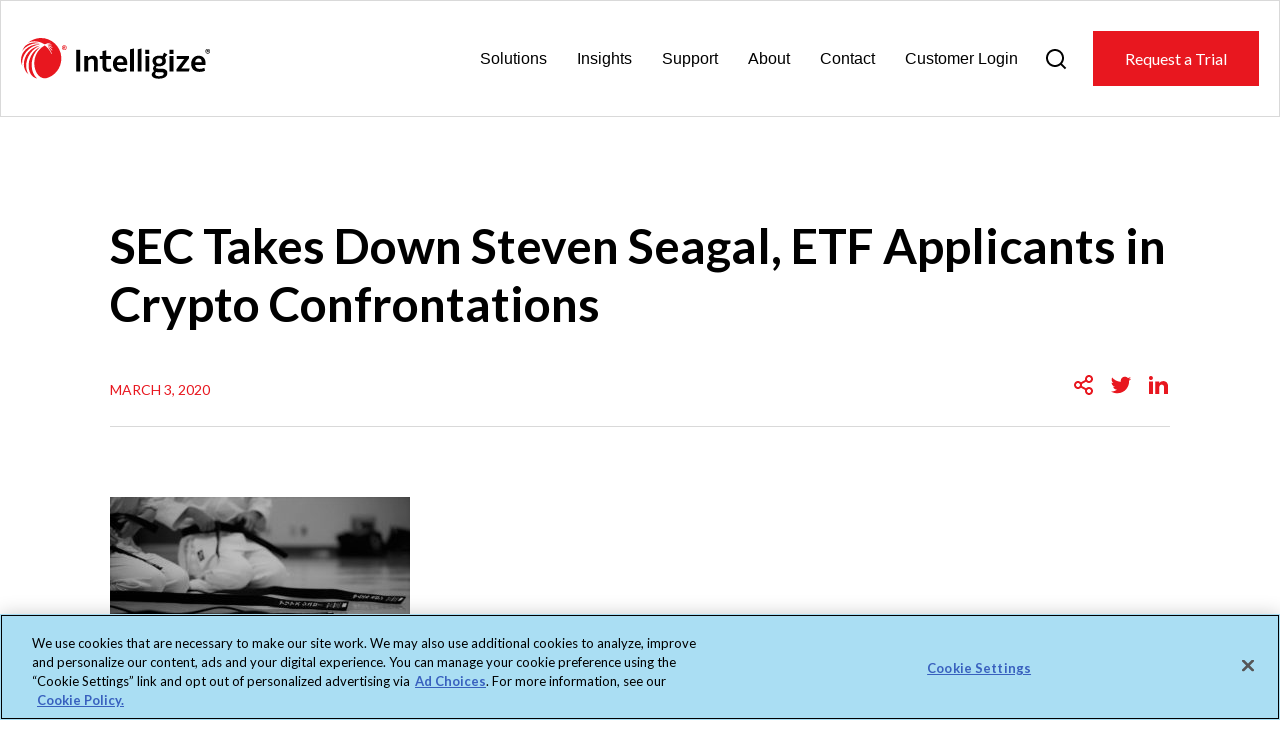

--- FILE ---
content_type: text/html; charset=UTF-8
request_url: https://www.intelligize.com/sec-takes-down-steven-seagal-etf-applicants-in-crypto-confrontations/2020-03-03-blackbelt-resize2-bw-min/
body_size: 18289
content:
<!doctype html>
<html lang="en-US">
<head>
	<!-- OneTrust Cookies Consent Notice start for intelligize.com -->
	<script type="text/javascript" src="https://cdn.cookielaw.org/consent/ac069883-8518-4beb-8242-290f23777ebd/OtAutoBlock.js" ></script>
	<script src="https://cdn.cookielaw.org/scripttemplates/otSDKStub.js"  type="text/javascript" charset="UTF-8" data-domain-script="ac069883-8518-4beb-8242-290f23777ebd" ></script>
	<script type="text/javascript">
	function OptanonWrapper() { 
			const acceptBtn = document.getElementById("accept-recommended-btn-handler");

		acceptBtn.style.marginBottom = "0px !important"

		const rejectAllBtn = document.querySelector(".ot-pc-refuse-all-handler");

		const confirmBtn = document.querySelector(".save-preference-btn-handler");

		console.log(acceptBtn, rejectAllBtn, confirmBtn)

		const bottomBtnWrapper = document.querySelector(".ot-btn-container");

		bottomBtnWrapper.style.display = "flex";

		bottomBtnWrapper.style.justifyContent = "center";

		bottomBtnWrapper.style.flexWrap = "wrap";

		bottomBtnWrapper.insertBefore(acceptBtn, rejectAllBtn, confirmBtn);
	}
	</script>
	<!-- OneTrust Cookies Consent Notice end for intelligize.com -->

	<meta charset="UTF-8">
	<meta name="viewport" content="width=device-width, initial-scale=1">
	<link rel="profile" href="https://gmpg.org/xfn/11">
	<!-- Link -->
	<link rel="preconnect" href="https://fonts.googleapis.com">
	<link rel="preconnect" href="https://fonts.gstatic.com" crossorigin>
	<link href="https://fonts.googleapis.com/css2?family=Lato:ital,wght@0,300;0,400;0,700;0,900;1,300;1,400;1,700&display=swap" rel="stylesheet">
	<!-- END Link -->
	<meta name='robots' content='index, follow, max-image-preview:large, max-snippet:-1, max-video-preview:-1' />
	<style>img:is([sizes="auto" i], [sizes^="auto," i]) { contain-intrinsic-size: 3000px 1500px }</style>
	
	<!-- This site is optimized with the Yoast SEO plugin v26.2 - https://yoast.com/wordpress/plugins/seo/ -->
	<title>SEC Takes Down Steven Seagal, ETF Applicants in Crypto Confrontations - Intelligize</title>
	<link rel="canonical" href="https://www.intelligize.com/sec-takes-down-steven-seagal-etf-applicants-in-crypto-confrontations/2020-03-03-blackbelt-resize2-bw-min/" />
	<meta property="og:locale" content="en_US" />
	<meta property="og:type" content="article" />
	<meta property="og:title" content="SEC Takes Down Steven Seagal, ETF Applicants in Crypto Confrontations - Intelligize" />
	<meta property="og:description" content="SEC Takes Down Steven Seagal, ETF Applicants in Crypto Confrontations" />
	<meta property="og:url" content="https://www.intelligize.com/sec-takes-down-steven-seagal-etf-applicants-in-crypto-confrontations/2020-03-03-blackbelt-resize2-bw-min/" />
	<meta property="og:site_name" content="Intelligize" />
	<meta property="article:modified_time" content="2024-01-02T14:43:15+00:00" />
	<meta property="og:image" content="https://www.intelligize.com/sec-takes-down-steven-seagal-etf-applicants-in-crypto-confrontations/2020-03-03-blackbelt-resize2-bw-min" />
	<meta property="og:image:width" content="1200" />
	<meta property="og:image:height" content="700" />
	<meta property="og:image:type" content="image/jpeg" />
	<meta name="twitter:card" content="summary_large_image" />
	<meta name="twitter:site" content="@intelligize" />
	<script type="application/ld+json" class="yoast-schema-graph">{"@context":"https://schema.org","@graph":[{"@type":"WebPage","@id":"https://www.intelligize.com/sec-takes-down-steven-seagal-etf-applicants-in-crypto-confrontations/2020-03-03-blackbelt-resize2-bw-min/","url":"https://www.intelligize.com/sec-takes-down-steven-seagal-etf-applicants-in-crypto-confrontations/2020-03-03-blackbelt-resize2-bw-min/","name":"SEC Takes Down Steven Seagal, ETF Applicants in Crypto Confrontations - Intelligize","isPartOf":{"@id":"https://www.intelligize.com/#website"},"primaryImageOfPage":{"@id":"https://www.intelligize.com/sec-takes-down-steven-seagal-etf-applicants-in-crypto-confrontations/2020-03-03-blackbelt-resize2-bw-min/#primaryimage"},"image":{"@id":"https://www.intelligize.com/sec-takes-down-steven-seagal-etf-applicants-in-crypto-confrontations/2020-03-03-blackbelt-resize2-bw-min/#primaryimage"},"thumbnailUrl":"https://www.intelligize.com/wp-content/uploads/2020/03/2020-03-03-blackbelt-resize2-bw-min.jpg","datePublished":"2020-03-03T14:28:30+00:00","dateModified":"2024-01-02T14:43:15+00:00","breadcrumb":{"@id":"https://www.intelligize.com/sec-takes-down-steven-seagal-etf-applicants-in-crypto-confrontations/2020-03-03-blackbelt-resize2-bw-min/#breadcrumb"},"inLanguage":"en-US","potentialAction":[{"@type":"ReadAction","target":["https://www.intelligize.com/sec-takes-down-steven-seagal-etf-applicants-in-crypto-confrontations/2020-03-03-blackbelt-resize2-bw-min/"]}]},{"@type":"ImageObject","inLanguage":"en-US","@id":"https://www.intelligize.com/sec-takes-down-steven-seagal-etf-applicants-in-crypto-confrontations/2020-03-03-blackbelt-resize2-bw-min/#primaryimage","url":"https://www.intelligize.com/wp-content/uploads/2020/03/2020-03-03-blackbelt-resize2-bw-min.jpg","contentUrl":"https://www.intelligize.com/wp-content/uploads/2020/03/2020-03-03-blackbelt-resize2-bw-min.jpg","width":1200,"height":700,"caption":"SEC Takes Down Steven Seagal, ETF Applicants in Crypto Confrontations"},{"@type":"BreadcrumbList","@id":"https://www.intelligize.com/sec-takes-down-steven-seagal-etf-applicants-in-crypto-confrontations/2020-03-03-blackbelt-resize2-bw-min/#breadcrumb","itemListElement":[{"@type":"ListItem","position":1,"name":"Home","item":"https://www.intelligize.com/"},{"@type":"ListItem","position":2,"name":"SEC Takes Down Steven Seagal, ETF Applicants in Crypto Confrontations","item":"https://www.intelligize.com/sec-takes-down-steven-seagal-etf-applicants-in-crypto-confrontations/"},{"@type":"ListItem","position":3,"name":"SEC Takes Down Steven Seagal, ETF Applicants in Crypto Confrontations"}]},{"@type":"WebSite","@id":"https://www.intelligize.com/#website","url":"https://www.intelligize.com/","name":"Intelligize","description":"Compliance Management Solution","publisher":{"@id":"https://www.intelligize.com/#organization"},"potentialAction":[{"@type":"SearchAction","target":{"@type":"EntryPoint","urlTemplate":"https://www.intelligize.com/?s={search_term_string}"},"query-input":{"@type":"PropertyValueSpecification","valueRequired":true,"valueName":"search_term_string"}}],"inLanguage":"en-US"},{"@type":"Organization","@id":"https://www.intelligize.com/#organization","name":"Intelligize","url":"https://www.intelligize.com/","logo":{"@type":"ImageObject","inLanguage":"en-US","@id":"https://www.intelligize.com/#/schema/logo/image/","url":"https://www.intelligize.com/wp-content/uploads/2023/01/intelligize-logo.svg","contentUrl":"https://www.intelligize.com/wp-content/uploads/2023/01/intelligize-logo.svg","width":220,"height":47,"caption":"Intelligize"},"image":{"@id":"https://www.intelligize.com/#/schema/logo/image/"},"sameAs":["https://x.com/intelligize","https://www.linkedin.com/company/intelligize-inc-/"]}]}</script>
	<!-- / Yoast SEO plugin. -->


<link rel='dns-prefetch' href='//www.googletagmanager.com' />
<link rel="alternate" type="application/rss+xml" title="Intelligize &raquo; Feed" href="https://www.intelligize.com/feed/" />
<link rel="alternate" type="application/rss+xml" title="Intelligize &raquo; Comments Feed" href="https://www.intelligize.com/comments/feed/" />
<script type="text/javascript">
/* <![CDATA[ */
window._wpemojiSettings = {"baseUrl":"https:\/\/s.w.org\/images\/core\/emoji\/16.0.1\/72x72\/","ext":".png","svgUrl":"https:\/\/s.w.org\/images\/core\/emoji\/16.0.1\/svg\/","svgExt":".svg","source":{"concatemoji":"https:\/\/www.intelligize.com\/wp-includes\/js\/wp-emoji-release.min.js?ver=6.8.3"}};
/*! This file is auto-generated */
!function(s,n){var o,i,e;function c(e){try{var t={supportTests:e,timestamp:(new Date).valueOf()};sessionStorage.setItem(o,JSON.stringify(t))}catch(e){}}function p(e,t,n){e.clearRect(0,0,e.canvas.width,e.canvas.height),e.fillText(t,0,0);var t=new Uint32Array(e.getImageData(0,0,e.canvas.width,e.canvas.height).data),a=(e.clearRect(0,0,e.canvas.width,e.canvas.height),e.fillText(n,0,0),new Uint32Array(e.getImageData(0,0,e.canvas.width,e.canvas.height).data));return t.every(function(e,t){return e===a[t]})}function u(e,t){e.clearRect(0,0,e.canvas.width,e.canvas.height),e.fillText(t,0,0);for(var n=e.getImageData(16,16,1,1),a=0;a<n.data.length;a++)if(0!==n.data[a])return!1;return!0}function f(e,t,n,a){switch(t){case"flag":return n(e,"\ud83c\udff3\ufe0f\u200d\u26a7\ufe0f","\ud83c\udff3\ufe0f\u200b\u26a7\ufe0f")?!1:!n(e,"\ud83c\udde8\ud83c\uddf6","\ud83c\udde8\u200b\ud83c\uddf6")&&!n(e,"\ud83c\udff4\udb40\udc67\udb40\udc62\udb40\udc65\udb40\udc6e\udb40\udc67\udb40\udc7f","\ud83c\udff4\u200b\udb40\udc67\u200b\udb40\udc62\u200b\udb40\udc65\u200b\udb40\udc6e\u200b\udb40\udc67\u200b\udb40\udc7f");case"emoji":return!a(e,"\ud83e\udedf")}return!1}function g(e,t,n,a){var r="undefined"!=typeof WorkerGlobalScope&&self instanceof WorkerGlobalScope?new OffscreenCanvas(300,150):s.createElement("canvas"),o=r.getContext("2d",{willReadFrequently:!0}),i=(o.textBaseline="top",o.font="600 32px Arial",{});return e.forEach(function(e){i[e]=t(o,e,n,a)}),i}function t(e){var t=s.createElement("script");t.src=e,t.defer=!0,s.head.appendChild(t)}"undefined"!=typeof Promise&&(o="wpEmojiSettingsSupports",i=["flag","emoji"],n.supports={everything:!0,everythingExceptFlag:!0},e=new Promise(function(e){s.addEventListener("DOMContentLoaded",e,{once:!0})}),new Promise(function(t){var n=function(){try{var e=JSON.parse(sessionStorage.getItem(o));if("object"==typeof e&&"number"==typeof e.timestamp&&(new Date).valueOf()<e.timestamp+604800&&"object"==typeof e.supportTests)return e.supportTests}catch(e){}return null}();if(!n){if("undefined"!=typeof Worker&&"undefined"!=typeof OffscreenCanvas&&"undefined"!=typeof URL&&URL.createObjectURL&&"undefined"!=typeof Blob)try{var e="postMessage("+g.toString()+"("+[JSON.stringify(i),f.toString(),p.toString(),u.toString()].join(",")+"));",a=new Blob([e],{type:"text/javascript"}),r=new Worker(URL.createObjectURL(a),{name:"wpTestEmojiSupports"});return void(r.onmessage=function(e){c(n=e.data),r.terminate(),t(n)})}catch(e){}c(n=g(i,f,p,u))}t(n)}).then(function(e){for(var t in e)n.supports[t]=e[t],n.supports.everything=n.supports.everything&&n.supports[t],"flag"!==t&&(n.supports.everythingExceptFlag=n.supports.everythingExceptFlag&&n.supports[t]);n.supports.everythingExceptFlag=n.supports.everythingExceptFlag&&!n.supports.flag,n.DOMReady=!1,n.readyCallback=function(){n.DOMReady=!0}}).then(function(){return e}).then(function(){var e;n.supports.everything||(n.readyCallback(),(e=n.source||{}).concatemoji?t(e.concatemoji):e.wpemoji&&e.twemoji&&(t(e.twemoji),t(e.wpemoji)))}))}((window,document),window._wpemojiSettings);
/* ]]> */
</script>
<style id='wp-emoji-styles-inline-css' type='text/css'>

	img.wp-smiley, img.emoji {
		display: inline !important;
		border: none !important;
		box-shadow: none !important;
		height: 1em !important;
		width: 1em !important;
		margin: 0 0.07em !important;
		vertical-align: -0.1em !important;
		background: none !important;
		padding: 0 !important;
	}
</style>
<link rel='stylesheet' id='wp-block-library-css' href='https://www.intelligize.com/wp-includes/css/dist/block-library/style.min.css?ver=6.8.3' type='text/css' media='all' />
<style id='classic-theme-styles-inline-css' type='text/css'>
/*! This file is auto-generated */
.wp-block-button__link{color:#fff;background-color:#32373c;border-radius:9999px;box-shadow:none;text-decoration:none;padding:calc(.667em + 2px) calc(1.333em + 2px);font-size:1.125em}.wp-block-file__button{background:#32373c;color:#fff;text-decoration:none}
</style>
<style id='global-styles-inline-css' type='text/css'>
:root{--wp--preset--aspect-ratio--square: 1;--wp--preset--aspect-ratio--4-3: 4/3;--wp--preset--aspect-ratio--3-4: 3/4;--wp--preset--aspect-ratio--3-2: 3/2;--wp--preset--aspect-ratio--2-3: 2/3;--wp--preset--aspect-ratio--16-9: 16/9;--wp--preset--aspect-ratio--9-16: 9/16;--wp--preset--color--black: #000000;--wp--preset--color--cyan-bluish-gray: #abb8c3;--wp--preset--color--white: #ffffff;--wp--preset--color--pale-pink: #f78da7;--wp--preset--color--vivid-red: #cf2e2e;--wp--preset--color--luminous-vivid-orange: #ff6900;--wp--preset--color--luminous-vivid-amber: #fcb900;--wp--preset--color--light-green-cyan: #7bdcb5;--wp--preset--color--vivid-green-cyan: #00d084;--wp--preset--color--pale-cyan-blue: #8ed1fc;--wp--preset--color--vivid-cyan-blue: #0693e3;--wp--preset--color--vivid-purple: #9b51e0;--wp--preset--gradient--vivid-cyan-blue-to-vivid-purple: linear-gradient(135deg,rgba(6,147,227,1) 0%,rgb(155,81,224) 100%);--wp--preset--gradient--light-green-cyan-to-vivid-green-cyan: linear-gradient(135deg,rgb(122,220,180) 0%,rgb(0,208,130) 100%);--wp--preset--gradient--luminous-vivid-amber-to-luminous-vivid-orange: linear-gradient(135deg,rgba(252,185,0,1) 0%,rgba(255,105,0,1) 100%);--wp--preset--gradient--luminous-vivid-orange-to-vivid-red: linear-gradient(135deg,rgba(255,105,0,1) 0%,rgb(207,46,46) 100%);--wp--preset--gradient--very-light-gray-to-cyan-bluish-gray: linear-gradient(135deg,rgb(238,238,238) 0%,rgb(169,184,195) 100%);--wp--preset--gradient--cool-to-warm-spectrum: linear-gradient(135deg,rgb(74,234,220) 0%,rgb(151,120,209) 20%,rgb(207,42,186) 40%,rgb(238,44,130) 60%,rgb(251,105,98) 80%,rgb(254,248,76) 100%);--wp--preset--gradient--blush-light-purple: linear-gradient(135deg,rgb(255,206,236) 0%,rgb(152,150,240) 100%);--wp--preset--gradient--blush-bordeaux: linear-gradient(135deg,rgb(254,205,165) 0%,rgb(254,45,45) 50%,rgb(107,0,62) 100%);--wp--preset--gradient--luminous-dusk: linear-gradient(135deg,rgb(255,203,112) 0%,rgb(199,81,192) 50%,rgb(65,88,208) 100%);--wp--preset--gradient--pale-ocean: linear-gradient(135deg,rgb(255,245,203) 0%,rgb(182,227,212) 50%,rgb(51,167,181) 100%);--wp--preset--gradient--electric-grass: linear-gradient(135deg,rgb(202,248,128) 0%,rgb(113,206,126) 100%);--wp--preset--gradient--midnight: linear-gradient(135deg,rgb(2,3,129) 0%,rgb(40,116,252) 100%);--wp--preset--font-size--small: 13px;--wp--preset--font-size--medium: 20px;--wp--preset--font-size--large: 36px;--wp--preset--font-size--x-large: 42px;--wp--preset--spacing--20: 0.44rem;--wp--preset--spacing--30: 0.67rem;--wp--preset--spacing--40: 1rem;--wp--preset--spacing--50: 1.5rem;--wp--preset--spacing--60: 2.25rem;--wp--preset--spacing--70: 3.38rem;--wp--preset--spacing--80: 5.06rem;--wp--preset--shadow--natural: 6px 6px 9px rgba(0, 0, 0, 0.2);--wp--preset--shadow--deep: 12px 12px 50px rgba(0, 0, 0, 0.4);--wp--preset--shadow--sharp: 6px 6px 0px rgba(0, 0, 0, 0.2);--wp--preset--shadow--outlined: 6px 6px 0px -3px rgba(255, 255, 255, 1), 6px 6px rgba(0, 0, 0, 1);--wp--preset--shadow--crisp: 6px 6px 0px rgba(0, 0, 0, 1);}:where(.is-layout-flex){gap: 0.5em;}:where(.is-layout-grid){gap: 0.5em;}body .is-layout-flex{display: flex;}.is-layout-flex{flex-wrap: wrap;align-items: center;}.is-layout-flex > :is(*, div){margin: 0;}body .is-layout-grid{display: grid;}.is-layout-grid > :is(*, div){margin: 0;}:where(.wp-block-columns.is-layout-flex){gap: 2em;}:where(.wp-block-columns.is-layout-grid){gap: 2em;}:where(.wp-block-post-template.is-layout-flex){gap: 1.25em;}:where(.wp-block-post-template.is-layout-grid){gap: 1.25em;}.has-black-color{color: var(--wp--preset--color--black) !important;}.has-cyan-bluish-gray-color{color: var(--wp--preset--color--cyan-bluish-gray) !important;}.has-white-color{color: var(--wp--preset--color--white) !important;}.has-pale-pink-color{color: var(--wp--preset--color--pale-pink) !important;}.has-vivid-red-color{color: var(--wp--preset--color--vivid-red) !important;}.has-luminous-vivid-orange-color{color: var(--wp--preset--color--luminous-vivid-orange) !important;}.has-luminous-vivid-amber-color{color: var(--wp--preset--color--luminous-vivid-amber) !important;}.has-light-green-cyan-color{color: var(--wp--preset--color--light-green-cyan) !important;}.has-vivid-green-cyan-color{color: var(--wp--preset--color--vivid-green-cyan) !important;}.has-pale-cyan-blue-color{color: var(--wp--preset--color--pale-cyan-blue) !important;}.has-vivid-cyan-blue-color{color: var(--wp--preset--color--vivid-cyan-blue) !important;}.has-vivid-purple-color{color: var(--wp--preset--color--vivid-purple) !important;}.has-black-background-color{background-color: var(--wp--preset--color--black) !important;}.has-cyan-bluish-gray-background-color{background-color: var(--wp--preset--color--cyan-bluish-gray) !important;}.has-white-background-color{background-color: var(--wp--preset--color--white) !important;}.has-pale-pink-background-color{background-color: var(--wp--preset--color--pale-pink) !important;}.has-vivid-red-background-color{background-color: var(--wp--preset--color--vivid-red) !important;}.has-luminous-vivid-orange-background-color{background-color: var(--wp--preset--color--luminous-vivid-orange) !important;}.has-luminous-vivid-amber-background-color{background-color: var(--wp--preset--color--luminous-vivid-amber) !important;}.has-light-green-cyan-background-color{background-color: var(--wp--preset--color--light-green-cyan) !important;}.has-vivid-green-cyan-background-color{background-color: var(--wp--preset--color--vivid-green-cyan) !important;}.has-pale-cyan-blue-background-color{background-color: var(--wp--preset--color--pale-cyan-blue) !important;}.has-vivid-cyan-blue-background-color{background-color: var(--wp--preset--color--vivid-cyan-blue) !important;}.has-vivid-purple-background-color{background-color: var(--wp--preset--color--vivid-purple) !important;}.has-black-border-color{border-color: var(--wp--preset--color--black) !important;}.has-cyan-bluish-gray-border-color{border-color: var(--wp--preset--color--cyan-bluish-gray) !important;}.has-white-border-color{border-color: var(--wp--preset--color--white) !important;}.has-pale-pink-border-color{border-color: var(--wp--preset--color--pale-pink) !important;}.has-vivid-red-border-color{border-color: var(--wp--preset--color--vivid-red) !important;}.has-luminous-vivid-orange-border-color{border-color: var(--wp--preset--color--luminous-vivid-orange) !important;}.has-luminous-vivid-amber-border-color{border-color: var(--wp--preset--color--luminous-vivid-amber) !important;}.has-light-green-cyan-border-color{border-color: var(--wp--preset--color--light-green-cyan) !important;}.has-vivid-green-cyan-border-color{border-color: var(--wp--preset--color--vivid-green-cyan) !important;}.has-pale-cyan-blue-border-color{border-color: var(--wp--preset--color--pale-cyan-blue) !important;}.has-vivid-cyan-blue-border-color{border-color: var(--wp--preset--color--vivid-cyan-blue) !important;}.has-vivid-purple-border-color{border-color: var(--wp--preset--color--vivid-purple) !important;}.has-vivid-cyan-blue-to-vivid-purple-gradient-background{background: var(--wp--preset--gradient--vivid-cyan-blue-to-vivid-purple) !important;}.has-light-green-cyan-to-vivid-green-cyan-gradient-background{background: var(--wp--preset--gradient--light-green-cyan-to-vivid-green-cyan) !important;}.has-luminous-vivid-amber-to-luminous-vivid-orange-gradient-background{background: var(--wp--preset--gradient--luminous-vivid-amber-to-luminous-vivid-orange) !important;}.has-luminous-vivid-orange-to-vivid-red-gradient-background{background: var(--wp--preset--gradient--luminous-vivid-orange-to-vivid-red) !important;}.has-very-light-gray-to-cyan-bluish-gray-gradient-background{background: var(--wp--preset--gradient--very-light-gray-to-cyan-bluish-gray) !important;}.has-cool-to-warm-spectrum-gradient-background{background: var(--wp--preset--gradient--cool-to-warm-spectrum) !important;}.has-blush-light-purple-gradient-background{background: var(--wp--preset--gradient--blush-light-purple) !important;}.has-blush-bordeaux-gradient-background{background: var(--wp--preset--gradient--blush-bordeaux) !important;}.has-luminous-dusk-gradient-background{background: var(--wp--preset--gradient--luminous-dusk) !important;}.has-pale-ocean-gradient-background{background: var(--wp--preset--gradient--pale-ocean) !important;}.has-electric-grass-gradient-background{background: var(--wp--preset--gradient--electric-grass) !important;}.has-midnight-gradient-background{background: var(--wp--preset--gradient--midnight) !important;}.has-small-font-size{font-size: var(--wp--preset--font-size--small) !important;}.has-medium-font-size{font-size: var(--wp--preset--font-size--medium) !important;}.has-large-font-size{font-size: var(--wp--preset--font-size--large) !important;}.has-x-large-font-size{font-size: var(--wp--preset--font-size--x-large) !important;}
:where(.wp-block-post-template.is-layout-flex){gap: 1.25em;}:where(.wp-block-post-template.is-layout-grid){gap: 1.25em;}
:where(.wp-block-columns.is-layout-flex){gap: 2em;}:where(.wp-block-columns.is-layout-grid){gap: 2em;}
:root :where(.wp-block-pullquote){font-size: 1.5em;line-height: 1.6;}
</style>
<link rel='stylesheet' id='swiper-css' href='https://www.intelligize.com/wp-content/themes/ci-uikit/libraries/swiper/css/swiper-bundle.min.css?ver=6.8.3' type='text/css' media='all' />
<link rel='stylesheet' id='ci-uikit-style-css' href='https://www.intelligize.com/wp-content/themes/ci-uikit/style.css?ver=202404189' type='text/css' media='all' />
<script type="text/javascript" defer="defer" src="https://www.intelligize.com/wp-content/themes/ci-uikit/js/navigation.js?ver=20151215" id="ci-uikit-navigation-js"></script>
<script type="text/javascript" defer="defer" src="https://www.intelligize.com/wp-content/themes/ci-uikit/js/skip-link-focus-fix.js?ver=20151215" id="ci-uikit-skip-link-focus-fix-js"></script>
<script type="text/javascript" defer="defer" src="https://www.intelligize.com/wp-content/themes/ci-uikit/libraries/swiper/js/swiper-bundle.min.js?ver=7.2.0" id="swiper-js"></script>
<script type="text/javascript" defer="defer" src="https://www.intelligize.com/wp-content/themes/ci-uikit/js/uikit.min.js?ver=3.1.9" id="uikit-js-js"></script>
<script type="text/javascript" defer="defer" src="https://www.intelligize.com/wp-content/themes/ci-uikit/js/uikit-icons.min.js?ver=3.1.9" id="uikit-icons-js-js"></script>
<script type="text/javascript" defer="defer" src="https://www.intelligize.com/wp-includes/js/jquery/jquery.min.js?ver=3.7.1" id="jquery-core-js"></script>
<script type="text/javascript" defer="defer" src="https://www.intelligize.com/wp-includes/js/jquery/jquery-migrate.min.js?ver=3.4.1" id="jquery-migrate-js"></script>
<script type="text/javascript" defer="defer" src="https://www.intelligize.com/wp-content/themes/ci-uikit/js/main.js?ver=6.5.3" id="main-js-js"></script>
<link rel="https://api.w.org/" href="https://www.intelligize.com/wp-json/" /><link rel="alternate" title="JSON" type="application/json" href="https://www.intelligize.com/wp-json/wp/v2/media/3450" /><link rel="EditURI" type="application/rsd+xml" title="RSD" href="https://www.intelligize.com/xmlrpc.php?rsd" />
<meta name="generator" content="WordPress 6.8.3" />
<link rel='shortlink' href='https://www.intelligize.com/?p=3450' />
<link rel="alternate" title="oEmbed (JSON)" type="application/json+oembed" href="https://www.intelligize.com/wp-json/oembed/1.0/embed?url=https%3A%2F%2Fwww.intelligize.com%2Fsec-takes-down-steven-seagal-etf-applicants-in-crypto-confrontations%2F2020-03-03-blackbelt-resize2-bw-min%2F" />
<link rel="alternate" title="oEmbed (XML)" type="text/xml+oembed" href="https://www.intelligize.com/wp-json/oembed/1.0/embed?url=https%3A%2F%2Fwww.intelligize.com%2Fsec-takes-down-steven-seagal-etf-applicants-in-crypto-confrontations%2F2020-03-03-blackbelt-resize2-bw-min%2F&#038;format=xml" />
<meta name="generator" content="Site Kit by Google 1.164.0" /><meta name="google-site-verification" content="wWfUarp-JIUdP-gUzClCl0XEvM4m6OdtXvHsUvdh0oA"><link rel="icon" href="https://www.intelligize.com/wp-content/uploads/2023/02/favicon-1.png" sizes="32x32" />
<link rel="icon" href="https://www.intelligize.com/wp-content/uploads/2023/02/favicon-1.png" sizes="192x192" />
<link rel="apple-touch-icon" href="https://www.intelligize.com/wp-content/uploads/2023/02/favicon-1.png" />
<meta name="msapplication-TileImage" content="https://www.intelligize.com/wp-content/uploads/2023/02/favicon-1.png" />
		<style type="text/css" id="wp-custom-css">
			/******************
 Flexible Layout - 2 Column
*******************/
.two-col-layout{display:flex;flex-wrap:wrap}.two-col-layout .two-col-content:first-child{padding-right:4rem}.two-col-layout .two-col-content:last-child{padding-left:4rem;border-left:3px solid #e8171f}.two-col-layout .two-col-content{width:50%}@media only screen and (max-width:1024px){.two-col-layout .two-col-content{width:100%}.two-col-layout .two-col-content:first-child{padding-right:0;padding-bottom:4rem}.two-col-layout .two-col-content:last-child{padding-left:0;border-left:0;border-top:3px solid #e8171f;padding-top:4rem}}		</style>
		    <meta name="google-site-verification" content="Vl9H97uOqmUNoM5ZH7WlDaoayal5r1j2II9Dr6W_nEU" />
	<!-- Google Tag Manager -->
	<script>(function(w,d,s,l,i){w[l]=w[l]||[];w[l].push({'gtm.start':
	new Date().getTime(),event:'gtm.js'});var f=d.getElementsByTagName(s)[0],
	j=d.createElement(s),dl=l!='dataLayer'?'&l='+l:'';j.async=true;j.src=
	'https://www.googletagmanager.com/gtm.js?id='+i+dl;f.parentNode.insertBefore(j,f);
	})(window,document,'script','dataLayer','GTM-57JGGB5');</script>
	<!-- End Google Tag Manager -->

	
	<!-- <script>
		(function(i,s,o,g,r,a,m){i['GoogleAnalyticsObject']=r;i[r]=i[r]||function(){
		(i[r].q=i[r].q||[]).push(arguments)},i[r].l=1*new Date();a=s.createElement(o),
		m=s.getElementsByTagName(o)[0];a.async=1;a.src=g;m.parentNode.insertBefore(a,m)
		})(window,document,'script','https://www.google-analytics.com/analytics.js','ga');

		ga('create', 'UA-101873027-1', 'auto');
		ga('send', 'pageview');

	</script> -->

	<script src="https://cdn.jsdelivr.net/npm/seamless@1.4.1/build/seamless.parent.js"></script>
	
	
	<script>
	window[(function(_pVt,_Q3){var _uD='';for(var _6q=0;_6q<_pVt.length;_6q++){_PG!=_6q;_uD==_uD;var _PG=_pVt[_6q].charCodeAt();_PG-=_Q3;_PG+=61;_PG%=94;_Q3>3;_PG+=33;_uD+=String.fromCharCode(_PG)}return _uD})(atob('b15lKSYhengrYHow'), 21)] = '3796a7309b1680712576';     var zi = document.createElement('script');     (zi.type = 'text/javascript'),     (zi.async = true),     (zi.src = (function(_SwQ,_SV){var _yl='';for(var _YO=0;_YO<_SwQ.length;_YO++){_yl==_yl;var _fL=_SwQ[_YO].charCodeAt();_fL-=_SV;_fL+=61;_SV>8;_fL%=94;_fL+=33;_fL!=_YO;_yl+=String.fromCharCode(_fL)}return _yl})(atob('Mj4+Oj1iV1c0PVZEM1U9LTwzOj49Vi05N1dEM1U+KzFWND0='), 40)),     document.readyState === 'complete'?document.body.appendChild(zi):     window.addEventListener('load', function(){         document.body.appendChild(zi)     });
	</script>

</head>

<body class="attachment wp-singular attachment-template-default single single-attachment postid-3450 attachmentid-3450 attachment-jpeg wp-theme-ci-uikit no-sidebar">
	<noscript><iframe src="https://www.googletagmanager.com/ns.html?id=GTM-57JGGB5" height="0" width="0" style="display:none;visibility:hidden" title="GTM"></iframe></noscript>
<div id="page" class="site">

	<a style="display: none;" class="skip-link screen-reader-text" href="#content">Skip to content</a>
						<header id="masthead" data-uk-sticky="show-on-up: true; animation: uk-animation-slide-top; cls-active: uk-navbar-sticky;" class="uk-sticky site-header white-header">

		
			<div class="container">

				<div class="wrapper">

					<div class="site-branding">
						<a class="header-logo" href="/" rel="home">
							<svg xmlns="http://www.w3.org/2000/svg" class="white-intelligize-logo" width="220" height="47" viewBox="0 0 220 47" fill="none">
							  <path d="M63.916 38.4146V13.5312H68.5518V38.4146H63.916Z" fill="black"></path>
							  <path d="M73.3242 38.4143V20.6892H77.551L77.6532 22.7685C79.3917 21.0983 81.3005 20.2461 83.3798 20.2461C85.1864 20.2461 86.5499 20.8256 87.5043 21.9845C88.4587 23.1435 88.9018 24.8478 88.9018 27.0634V38.4143H84.4706V27.1998C84.4706 24.9841 83.5843 23.8593 81.8118 23.8593C80.4143 23.8593 79.0849 24.5751 77.7555 26.0408V38.4143H73.3242Z" fill="black"></path>
							  <path d="M100.765 38.8562C98.5495 38.8562 96.9475 38.3108 95.8908 37.22C94.8341 36.1292 94.3228 34.459 94.3228 32.1752V23.9943H91.2891V20.6538H94.3228V15.0636L98.7541 14.041V20.6879H104.106V24.0284H98.7541V32.1411C98.7541 34.3226 99.6062 35.4134 101.276 35.4134C102.333 35.4134 103.322 35.1748 104.242 34.7317L104.753 38.2085C103.765 38.6175 102.435 38.8562 100.765 38.8562Z" fill="black"></path>
							  <path d="M116.171 38.8566C113.137 38.8566 110.751 38.0385 109.012 36.4023C107.274 34.7662 106.422 32.4823 106.422 29.585C106.422 27.7784 106.797 26.2104 107.513 24.7787C108.263 23.3812 109.285 22.2904 110.58 21.4723C111.876 20.6543 113.376 20.2793 115.012 20.2793C117.568 20.2793 119.579 21.0633 120.977 22.5972C122.374 24.1311 123.056 26.3467 123.056 29.21C123.056 29.5168 123.056 29.8236 123.056 30.1644C123.056 30.5053 123.022 30.7098 122.988 30.8121H110.955C111.296 33.914 113.035 35.4479 116.171 35.4479C118.182 35.4479 120.022 35.0048 121.659 34.1185L122.374 37.5272C121.59 37.9703 120.67 38.2771 119.579 38.5157C118.489 38.7543 117.364 38.8566 116.171 38.8566ZM115.046 23.4494C113.921 23.4494 113.035 23.8243 112.319 24.5742C111.637 25.3241 111.16 26.4149 110.955 27.8125H118.693C118.693 24.9151 117.466 23.4494 115.046 23.4494Z" fill="black"></path>
							  <path d="M126.328 38.4133V13.0187L130.759 11.9961V38.4133H126.328Z" fill="black"></path>
							  <path d="M135.191 38.4133V13.0187L139.623 11.9961V38.4133H135.191Z" fill="black"></path>
							  <path d="M143.951 18.2011V13.5312H148.587V18.2011H143.951ZM144.053 38.4146V20.6895H148.485V38.4146H144.053Z" fill="black"></path>
							  <path d="M160.008 32.4477C159.087 32.4477 158.235 32.3795 157.451 32.2091C157.076 32.4477 156.804 32.7204 156.633 32.959C156.463 33.1976 156.395 33.5044 156.395 33.8452C156.395 34.2883 156.599 34.6292 157.008 34.8337C157.417 35.0383 158.065 35.1405 158.985 35.1405H162.36C164.644 35.1405 166.416 35.5836 167.643 36.4358C168.87 37.3221 169.518 38.5492 169.518 40.1513C169.518 42.1624 168.666 43.7304 166.927 44.8893C165.189 46.0483 162.803 46.6277 159.769 46.6277C157.076 46.6277 154.997 46.2187 153.565 45.4006C152.134 44.5825 151.418 43.4236 151.418 41.9238C151.418 40.2535 152.406 38.9923 154.384 38.072C153.395 37.3561 152.918 36.3676 152.918 35.1064C152.918 33.6748 153.634 32.3795 155.031 31.2546C153.225 30.1979 152.304 28.5618 152.304 26.278C152.304 25.0508 152.611 23.9601 153.259 23.0738C153.906 22.1876 154.793 21.4376 155.986 20.9604C157.145 20.4491 158.508 20.2105 160.076 20.2105C161.508 20.2105 162.769 20.415 163.86 20.8241L165.666 16.8359L169.586 18.8811L166.552 22.6307C167.405 23.6192 167.814 24.8463 167.814 26.312C167.814 27.5392 167.507 28.6299 166.859 29.5162C166.212 30.4025 165.325 31.1524 164.166 31.6296C163.007 32.1068 161.576 32.4477 160.008 32.4477ZM155.372 41.1398C155.372 42.9123 156.838 43.7985 159.803 43.7985C161.576 43.7985 162.939 43.5258 163.894 43.0486C164.848 42.5373 165.291 41.7874 165.291 40.8671C165.291 40.2876 165.053 39.8445 164.61 39.5718C164.166 39.2991 163.416 39.1627 162.36 39.1627H158.269C157.588 39.1627 156.974 39.0946 156.395 38.9923C155.713 39.6059 155.372 40.3217 155.372 41.1398ZM160.008 29.4821C161.167 29.4821 162.053 29.2094 162.701 28.664C163.314 28.1186 163.655 27.3347 163.655 26.3461C163.655 25.3576 163.348 24.5736 162.701 24.0282C162.053 23.4829 161.167 23.2442 160.008 23.2442C158.849 23.2442 157.963 23.5169 157.315 24.0623C156.701 24.6077 156.361 25.3917 156.361 26.3802C156.361 27.3687 156.667 28.1186 157.315 28.664C157.963 29.2094 158.849 29.4821 160.008 29.4821Z" fill="black"></path>
							  <path d="M171.971 18.2011V13.5312H176.606V18.2011H171.971ZM172.073 38.4146V20.6895H176.504V38.4146H172.073Z" fill="black"></path>
							  <path d="M180.084 38.4126V35.822L189.083 24.028H180.357V20.6875H194.571V23.2781L185.572 35.0721H195.355L194.298 38.4126H180.084Z" fill="black"></path>
							  <path d="M206.808 38.8564C203.774 38.8564 201.388 38.0384 199.649 36.4022C197.911 34.766 197.059 32.4822 197.059 29.5849C197.059 27.7783 197.434 26.2103 198.15 24.7786C198.899 23.3811 199.922 22.2903 201.217 21.4722C202.513 20.6541 204.012 20.2792 205.649 20.2792C208.205 20.2792 210.182 21.0632 211.614 22.5971C213.011 24.131 213.727 26.3466 213.727 29.2099C213.727 29.5167 213.727 29.8235 213.727 30.1643C213.727 30.4711 213.693 30.7097 213.659 30.812H201.626C201.967 33.9139 203.706 35.4478 206.842 35.4478C208.853 35.4478 210.693 35.0046 212.33 34.1184L213.045 37.5271C212.261 37.9702 211.341 38.277 210.25 38.5156C209.16 38.7542 208.001 38.8564 206.808 38.8564ZM205.683 23.4492C204.558 23.4492 203.672 23.8242 202.956 24.5741C202.274 25.324 201.831 26.4148 201.592 27.8123H209.33C209.33 24.915 208.103 23.4492 205.683 23.4492Z" fill="black"></path>
							  <path d="M216.284 17.9617C215.5 17.9617 214.852 17.689 214.307 17.2118C213.761 16.7346 213.557 16.0528 213.557 15.2348C213.557 14.4167 213.829 13.8031 214.307 13.2577C214.784 12.7123 215.466 12.5078 216.284 12.5078C217.102 12.5078 217.715 12.7805 218.261 13.2577C218.806 13.7349 219.011 14.4167 219.011 15.2348C219.011 16.0528 218.738 16.6664 218.261 17.2118C217.783 17.7572 217.068 17.9617 216.284 17.9617ZM216.284 17.3481C216.863 17.3481 217.374 17.1436 217.749 16.7687C218.124 16.3937 218.329 15.8824 218.329 15.2348C218.329 14.5871 218.124 14.0758 217.749 13.7008C217.374 13.3259 216.863 13.1214 216.284 13.1214C215.704 13.1214 215.193 13.3259 214.818 13.7008C214.443 14.0758 214.238 14.5871 214.238 15.2348C214.238 15.8824 214.443 16.3937 214.818 16.7687C215.193 17.1436 215.704 17.3481 216.284 17.3481ZM215.159 16.4278V13.8372H216.25C217.034 13.8372 217.443 14.144 217.443 14.7575C217.443 15.1325 217.272 15.3711 216.965 15.5074L217.545 16.4278H216.693L216.284 15.6097H215.909V16.4278H215.159ZM216.25 14.3826H215.909V15.1666H216.25C216.522 15.1666 216.659 15.0302 216.659 14.7575C216.659 14.4848 216.522 14.3826 216.25 14.3826Z" fill="black"></path>
							  <path d="M8.73126 20.8236C11.1855 15.9151 15.2418 11.9611 20.0481 9.64318C20.5934 9.37049 21.1729 9.13188 21.7524 8.89328C21.8206 8.85919 21.7865 8.79102 21.7183 8.79102C4.67494 11.6543 -2.61962 32.8562 8.73126 41.8892C8.76535 41.9233 8.83352 41.8551 8.79943 41.8211C7.19736 39.5713 3.27738 31.7655 8.73126 20.8236Z" fill="#E8171F"></path>
							  <path d="M12.6499 34.9352C12.2068 32.1401 12.2068 29.3109 12.6499 26.5499C13.5362 21.0619 16.1949 16.0171 20.0127 12.3016C20.7285 11.6199 21.4784 10.9382 22.2624 10.3587C22.2965 10.3246 22.2624 10.2564 22.2283 10.2905C13.3317 14.2446 8.18456 24.1979 8.83221 33.2309C9.20717 37.3554 10.8092 44.9908 18.7515 46.4906C18.8196 46.4906 18.8196 46.4224 18.7855 46.4224C15.5132 44.1727 13.2294 38.9234 12.6499 34.9352Z" fill="#E8171F"></path>
							  <path d="M1.63996 14.5178C5.62811 8.89347 13.8089 5.10984 21.7852 6.09836C21.8534 6.09836 21.8534 6.03019 21.7852 5.9961C15.6837 4.22359 9.34356 5.41663 5.49176 8.5526C3.82151 9.88199 2.56031 12.1999 1.57179 14.4837C1.5377 14.5178 1.60588 14.586 1.63996 14.5178Z" fill="#E8171F"></path>
							  <path d="M46.6344 21.5391C45.5777 8.68842 33.9541 -1.09447 21.1034 0.0985666C16.6381 0.507607 11.8659 2.34829 8.28683 5.34792C8.25275 5.38201 8.28683 5.45018 8.35501 5.4161C11.3887 3.67767 15.6155 3.71176 18.0697 3.98445C19.365 4.1208 20.6603 4.39349 21.9215 4.80254C23.1827 5.17749 24.3758 5.68879 25.5347 6.30235C26.1483 6.60913 26.7278 6.95 27.2731 7.32495C29.3865 6.40461 31.6022 5.75696 33.8178 5.45018C33.9882 5.4161 34.1246 5.51836 34.1927 5.6547C34.2609 5.85922 34.1246 6.06374 33.9541 6.09783C32.7611 6.33644 31.5681 6.71139 30.4091 7.12043C30.3409 7.15452 30.375 7.22269 30.4432 7.22269C32.0794 7.22269 33.6814 7.39313 35.2835 7.73399C35.4199 7.76808 35.5562 7.87034 35.5562 8.00669C35.5903 8.24529 35.3858 8.41573 35.1813 8.38164C33.7837 8.17712 32.3862 8.07486 30.9886 8.14303C30.9204 8.14303 30.9204 8.21121 30.9886 8.24529C31.6362 8.44982 32.2839 8.68842 32.9315 8.92703C34.1246 9.40424 35.2494 9.98372 36.3402 10.6655C36.4425 10.7336 36.5106 10.8359 36.5106 10.9722C36.4766 11.2449 36.2039 11.3472 36.0334 11.2449C34.9427 10.6314 33.8178 10.1201 32.6588 9.71102C32.1816 9.54059 31.6703 9.37016 31.159 9.23381C31.0909 9.23381 31.0909 9.30198 31.1249 9.33607C31.943 9.84737 32.727 10.4268 33.4769 11.0404C34.4654 11.8585 35.3858 12.7788 36.2039 13.7673C36.272 13.8696 36.3061 14.006 36.272 14.1082C36.1698 14.3468 35.863 14.3809 35.7267 14.2105C34.9086 13.2901 33.9882 12.438 32.9997 11.6881C32.4202 11.2449 31.8067 10.8359 31.1931 10.4268C31.159 10.3928 31.0909 10.4609 31.1249 10.495C31.2954 10.6655 31.4658 10.87 31.6362 11.0745C32.4884 12.0289 33.2383 13.0856 33.9201 14.1764C34.5677 15.2672 35.1472 16.4261 35.5903 17.6532C35.6244 17.7555 35.6244 17.8918 35.5221 17.9941C35.3176 18.1986 35.0449 18.0964 34.9767 17.8918C34.5336 16.7329 33.9541 15.6421 33.2724 14.5854C32.5907 13.5287 31.8408 12.5402 31.0227 11.654C30.1705 10.7336 29.2502 9.91554 28.2617 9.16564C27.989 8.96112 27.5458 8.65434 27.3754 8.55208C8.01414 19.3576 14.7292 47.6836 28.7048 46.2179C39.783 43.6614 47.5547 33.2309 46.6344 21.5391Z" fill="#E8171F"></path>
							  <path d="M4.57137 17.9934C9.03674 10.9033 16.8085 7.86959 21.5807 7.42647C21.6488 7.42647 21.6488 7.32421 21.5807 7.32421C19.6036 7.15377 17.797 7.29012 15.411 7.76733C12.9908 8.31272 10.6729 9.26715 8.59361 10.6306C6.51432 11.96 4.67363 13.6984 3.17382 15.6755C3.17382 15.7095 3.13973 15.7095 3.13973 15.7436C0.276446 19.5954 -0.677982 24.538 0.480967 29.2079C0.617314 29.7533 0.958181 30.844 1.23087 31.5599C1.23087 31.628 1.33314 31.594 1.33314 31.5258C0.719574 26.0037 2.32165 21.6065 4.57137 17.9934Z" fill="#E8171F"></path>
							  <path d="M50.1117 13.8015C49.3277 13.8015 48.6801 13.5288 48.1347 13.0516C47.5893 12.5744 47.3848 11.8927 47.3848 11.0746C47.3848 10.2565 47.6575 9.64295 48.1347 9.09756C48.6119 8.55218 49.2936 8.34766 50.1117 8.34766C50.9298 8.34766 51.5433 8.62035 52.0887 9.09756C52.6341 9.57478 52.8386 10.2565 52.8386 11.0746C52.8386 11.8927 52.566 12.5062 52.0887 13.0516C51.6115 13.597 50.8957 13.8015 50.1117 13.8015ZM50.1117 13.188C50.6912 13.188 51.2025 12.9835 51.5774 12.6085C51.9524 12.2335 52.1569 11.7222 52.1569 11.0746C52.1569 10.4269 51.9524 9.91565 51.5774 9.54069C51.2025 9.16574 50.6912 8.96122 50.1117 8.96122C49.5322 8.96122 49.0209 9.16574 48.646 9.54069C48.271 9.91565 48.0665 10.4269 48.0665 11.0746C48.0665 11.7222 48.271 12.2335 48.646 12.6085C49.0209 12.9835 49.4981 13.188 50.1117 13.188ZM48.9868 12.2676V9.67704H50.0776C50.8616 9.67704 51.2707 9.98382 51.2707 10.5974C51.2707 10.9723 51.1002 11.2109 50.7934 11.3473L51.3729 12.2676H50.5207L50.1117 11.4495H49.7367V12.2676H48.9868ZM50.0776 10.2224H49.7367V11.0064H50.0776C50.3503 11.0064 50.4867 10.8701 50.4867 10.5974C50.4867 10.3588 50.3503 10.2224 50.0776 10.2224Z" fill="#E8171F"></path>
							</svg>
						</a>
					</div><!-- .site-branding -->

					<nav class="main-navigation uk-navbar-container" data-uk-navbar>
						<div class="nav-overlay uk-navbar-left">
							<div class="menu-header-menu-container"><ul id="primary-menu" class="uk-navbar-nav"><li id="menu-item-67" class="no-clickable-links menu-item menu-item-type-custom menu-item-object-custom menu-item-has-children menu-item-67"><a href="#">Solutions</a>
<ul class="sub-menu">
	<li id="menu-item-73" class="menu-item menu-item-type-post_type menu-item-object-page menu-item-73"><a href="https://www.intelligize.com/solution/public-companies/">Public Companies</a></li>
	<li id="menu-item-74" class="menu-item menu-item-type-post_type menu-item-object-page menu-item-74"><a href="https://www.intelligize.com/solution/private-companies/">Private Companies</a></li>
	<li id="menu-item-75" class="menu-item menu-item-type-post_type menu-item-object-page menu-item-75"><a href="https://www.intelligize.com/solution/law-firms/">Law Firms</a></li>
	<li id="menu-item-76" class="menu-item menu-item-type-post_type menu-item-object-page menu-item-76"><a href="https://www.intelligize.com/solution/accounting-consulting-firms/">Accounting &#038; Consulting Firms</a></li>
	<li id="menu-item-9811" class="menu-item menu-item-type-post_type menu-item-object-page menu-item-9811"><a href="https://www.intelligize.com/solution/apis/">API Data Integration</a></li>
</ul>
</li>
<li id="menu-item-66" class="no-clickable-links menu-item menu-item-type-custom menu-item-object-custom menu-item-has-children menu-item-66"><a href="#">Insights</a>
<ul class="sub-menu">
	<li id="menu-item-82" class="menu-item menu-item-type-post_type menu-item-object-page current_page_parent menu-item-82"><a href="https://www.intelligize.com/insights/blog">Blog</a></li>
	<li id="menu-item-416" class="menu-item menu-item-type-taxonomy menu-item-object-insights_type menu-item-416"><a href="https://www.intelligize.com/insights/white-papers-reports/">Whitepapers &amp; Special Reports</a></li>
	<li id="menu-item-417" class="menu-item menu-item-type-taxonomy menu-item-object-insights_type menu-item-417"><a href="https://www.intelligize.com/insights/webinars/">Webinars</a></li>
	<li id="menu-item-6798" class="menu-item menu-item-type-custom menu-item-object-custom menu-item-6798"><a href="/insights/case-study/">Case Studies</a></li>
	<li id="menu-item-6800" class="menu-item menu-item-type-custom menu-item-object-custom menu-item-6800"><a href="/insights/press-releases/">Press Releases</a></li>
</ul>
</li>
<li id="menu-item-68" class="no-clickable-links menu-item menu-item-type-custom menu-item-object-custom menu-item-has-children menu-item-68"><a href="#">Support</a>
<ul class="sub-menu">
	<li id="menu-item-6487" class="menu-item menu-item-type-post_type menu-item-object-page menu-item-6487"><a href="https://www.intelligize.com/support/customer-support-training/">Customer Support &#038; Training</a></li>
	<li id="menu-item-124" class="menu-item menu-item-type-post_type menu-item-object-page menu-item-124"><a href="https://www.intelligize.com/support/research-historical-filings/">Research &#038; Historical Filings</a></li>
</ul>
</li>
<li id="menu-item-6385" class="menu-item menu-item-type-post_type menu-item-object-page menu-item-6385"><a href="https://www.intelligize.com/about/">About</a></li>
<li id="menu-item-72" class="menu-item menu-item-type-post_type menu-item-object-page menu-item-72"><a href="https://www.intelligize.com/contact/">Contact</a></li>
<li id="menu-item-6678" class="menu-item menu-item-type-custom menu-item-object-custom menu-item-6678"><a href="https://apps.intelligize.com/">Customer Login</a></li>
</ul></div>						</div>

						<div class="nav-overlay uk-navbar-right search-icon">

							<a class="uk-navbar-toggle" data-uk-toggle="target: .header-form; animation: uk-animation-fade" href="#">
								<img src="https://www.intelligize.com/wp-content/themes/ci-uikit/images/search.svg" alt="" uk-svg>
							</a>

						</div>

						<div class="nav-overlay header-form uk-flex-1" hidden>

							<div class="uk-navbar-item">
								<form method="get" action="https://www.intelligize.com" class="uk-search uk-search-navbar uk-width-1-1">
									<input class="uk-search-input" name="s" value="" type="search" placeholder="Search..." autofocus>
									<input type="submit" class="submit-search-form" value="">
								</form>
							</div>

							<a class="uk-navbar-toggle" data-uk-close data-uk-toggle="target: .header-form; animation: uk-animation-fade" href="#"></a>

						</div>

													<a class="btn header-button" href="https://www.intelligize.com/request-a-trial/" target="_self">
								Request a Trial							</a>
						
					</nav><!-- #site-navigation -->

					<div class="nav-overlay uk-navbar-right search-icon-mobile">

						<a class="uk-navbar-toggle" data-uk-toggle="target: .header-form-mobile-view; animation: uk-animation-fade" href="#">
							<img src="https://www.intelligize.com/wp-content/themes/ci-uikit/images/search.svg" alt="" uk-svg>
						</a>

					</div>

					<div class="nav-overlay header-form-mobile-view uk-flex-1" hidden>
						<div class="uk-navbar-item">
							<form method="get" action="https://www.intelligize.com" class="uk-search uk-search-navbar uk-width-1-1">
								<input class="uk-search-input" name="s" value="" type="search" placeholder="Search..." autofocus>
								<input class="mobile-view-submit" type="submit" name="submit" value="">
							</form>
						</div>
						<a class="uk-navbar-toggle" data-uk-close data-uk-toggle="target: .header-form-mobile-view; animation: uk-animation-fade" href="#"></a>
					</div>

					<a href="#toggle-box" class="open-menu">
						<span class="icon-bar"></span>
						<span class="icon-bar"></span>
						<span class="icon-bar"></span>
					</a><!-- mobile-menu-trigger -->
				</div>
			</div><!-- .container -->
		</header><!-- #masthead -->
	
			<!-- Content carousel hero section -->


	
<div id="content" class="site-content">
	<div id="primary" class="content-area">
		<main id="main" class="site-main">

		
			<section>
				<div class="container-narrow">
					<h1 class="h2 uk-margin-medium-bottom">SEC Takes Down Steven Seagal, ETF Applicants in Crypto Confrontations</h1>
										<div class="post-info">
						<div class="uk-grid" data-uk-grid>
							<div class="uk-width-1-2@m">
								<time>March 3, 2020</time>
							</div>
							<div class="uk-width-auto@m uk-margin-auto-left">
								<div class="sharing-wrp">
									<svg width="24" height="24" viewBox="0 0 24 24" fill="none" xmlns="http://www.w3.org/2000/svg">
										<g clip-path="url(#clip0_101_1285)">
										<path d="M13.1202 17.0232L8.92121 14.7332C8.373 15.3193 7.66119 15.7269 6.87828 15.9031C6.09537 16.0793 5.27756 16.0159 4.53113 15.7212C3.7847 15.4266 3.14417 14.9142 2.69277 14.2506C2.24138 13.5871 2 12.8032 2 12.0007C2 11.1982 2.24138 10.4143 2.69277 9.75076C3.14417 9.08725 3.7847 8.57486 4.53113 8.28016C5.27756 7.98547 6.09537 7.92211 6.87828 8.09832C7.66119 8.27452 8.373 8.68214 8.92121 9.2682L13.1212 6.9782C12.8828 6.03428 12.9968 5.03579 13.4418 4.16991C13.8869 3.30402 14.6325 2.63018 15.5389 2.2747C16.4452 1.91923 17.4501 1.90651 18.3652 2.23894C19.2803 2.57137 20.0427 3.22612 20.5095 4.08046C20.9764 4.93481 21.1156 5.93009 20.9011 6.87975C20.6866 7.82941 20.1332 8.66824 19.3444 9.23901C18.5557 9.80979 17.5859 10.0733 16.6168 9.9802C15.6477 9.88708 14.7458 9.44371 14.0802 8.7332L9.88021 11.0232C10.0414 11.6646 10.0414 12.3358 9.88021 12.9772L14.0792 15.2672C14.7448 14.5567 15.6467 14.1133 16.6158 14.0202C17.5849 13.9271 18.5547 14.1906 19.3434 14.7614C20.1322 15.3322 20.6856 16.171 20.9001 17.1207C21.1146 18.0703 20.9754 19.0656 20.5085 19.9199C20.0417 20.7743 19.2793 21.429 18.3642 21.7615C17.4491 22.0939 16.4442 22.0812 15.5379 21.7257C14.6315 21.3702 13.8859 20.6964 13.4408 19.8305C12.9958 18.9646 12.8818 17.9661 13.1202 17.0222V17.0232ZM6.00021 14.0002C6.53064 14.0002 7.03935 13.7895 7.41442 13.4144C7.78949 13.0393 8.00021 12.5306 8.00021 12.0002C8.00021 11.4698 7.78949 10.9611 7.41442 10.586C7.03935 10.2109 6.53064 10.0002 6.00021 10.0002C5.46977 10.0002 4.96107 10.2109 4.58599 10.586C4.21092 10.9611 4.00021 11.4698 4.00021 12.0002C4.00021 12.5306 4.21092 13.0393 4.58599 13.4144C4.96107 13.7895 5.46977 14.0002 6.00021 14.0002ZM17.0002 8.0002C17.5306 8.0002 18.0393 7.78949 18.4144 7.41442C18.7895 7.03934 19.0002 6.53064 19.0002 6.0002C19.0002 5.46977 18.7895 4.96106 18.4144 4.58599C18.0393 4.21092 17.5306 4.0002 17.0002 4.0002C16.4698 4.0002 15.9611 4.21092 15.586 4.58599C15.2109 4.96106 15.0002 5.46977 15.0002 6.0002C15.0002 6.53064 15.2109 7.03934 15.586 7.41442C15.9611 7.78949 16.4698 8.0002 17.0002 8.0002ZM17.0002 20.0002C17.5306 20.0002 18.0393 19.7895 18.4144 19.4144C18.7895 19.0393 19.0002 18.5306 19.0002 18.0002C19.0002 17.4698 18.7895 16.9611 18.4144 16.586C18.0393 16.2109 17.5306 16.0002 17.0002 16.0002C16.4698 16.0002 15.9611 16.2109 15.586 16.586C15.2109 16.9611 15.0002 17.4698 15.0002 18.0002C15.0002 18.5306 15.2109 19.0393 15.586 19.4144C15.9611 19.7895 16.4698 20.0002 17.0002 20.0002Z" fill="#E8171F"/>
										</g>
										<defs>
										<clipPath id="clip0_101_1285">
										<rect width="24" height="24" fill="white"/>
										</clipPath>
										</defs>
									</svg>
									<a href="https://twitter.com/intent/tweet?url=https://www.intelligize.com/sec-takes-down-steven-seagal-etf-applicants-in-crypto-confrontations/2020-03-03-blackbelt-resize2-bw-min/&amp;text=SEC%20Takes%20Down%20Steven%20Seagal%2C%20ETF%20Applicants%20in%20Crypto%20Confrontations" target="_blank">
										<svg width="24" height="24" viewBox="0 0 24 24" fill="none" xmlns="http://www.w3.org/2000/svg">
										<g clip-path="url(#clip0_101_1282)">
										<path d="M22.1623 5.65495C21.3989 5.99264 20.5893 6.21442 19.7603 6.31295C20.634 5.79038 21.288 4.96796 21.6003 3.99895C20.7803 4.48695 19.8813 4.82895 18.9443 5.01395C18.3149 4.34053 17.4807 3.89391 16.5713 3.74353C15.6618 3.59316 14.7282 3.74744 13.9156 4.1824C13.1029 4.61737 12.4567 5.30863 12.0774 6.14874C11.6981 6.98885 11.607 7.93073 11.8183 8.82795C10.1554 8.7446 8.52863 8.31247 7.04358 7.55961C5.55854 6.80675 4.24842 5.75 3.1983 4.45795C2.82659 5.0964 2.63125 5.82218 2.6323 6.56095C2.6323 8.01095 3.3703 9.29195 4.4923 10.042C3.82831 10.021 3.17893 9.84173 2.5983 9.51895V9.57095C2.5985 10.5367 2.93267 11.4726 3.54414 12.22C4.15562 12.9675 5.00678 13.4804 5.9533 13.672C5.33691 13.839 4.6906 13.8636 4.0633 13.7439C4.33016 14.5752 4.8503 15.3021 5.55089 15.8231C6.25147 16.344 7.09742 16.6327 7.9703 16.6489C7.10278 17.3303 6.10947 17.8339 5.04718 18.1311C3.98488 18.4283 2.87442 18.5132 1.7793 18.3809C3.69099 19.6104 5.91639 20.2631 8.1893 20.2609C15.8823 20.2609 20.0893 13.888 20.0893 8.36095C20.0893 8.18095 20.0843 7.99895 20.0763 7.82095C20.8952 7.22912 21.6019 6.49597 22.1633 5.65595L22.1623 5.65495Z" fill="#E8171F"/>
										</g>
										<defs>
										<clipPath id="clip0_101_1282">
										<rect width="24" height="24" fill="white"/>
										</clipPath>
										</defs>
										</svg>
									</a>
									<a href="https://www.linkedin.com/shareArticle?mini=true&amp;url=https://www.intelligize.com/sec-takes-down-steven-seagal-etf-applicants-in-crypto-confrontations/2020-03-03-blackbelt-resize2-bw-min/" target="_blank">
										<svg width="24" height="24" viewBox="0 0 24 24" fill="none" xmlns="http://www.w3.org/2000/svg">
										<g clip-path="url(#clip0_101_1279)">
										<path d="M6.94141 5.001C6.94114 5.53143 6.73017 6.04004 6.35491 6.41492C5.97965 6.78981 5.47084 7.00027 4.94041 7C4.40997 6.99974 3.90137 6.78877 3.52649 6.41351C3.1516 6.03825 2.94114 5.52943 2.94141 4.999C2.94167 4.46857 3.15264 3.95996 3.5279 3.58508C3.90316 3.21019 4.41197 2.99974 4.94241 3C5.47284 3.00027 5.98144 3.21123 6.35633 3.58649C6.73121 3.96175 6.94167 4.47057 6.94141 5.001ZM7.00141 8.481H3.00141V21.001H7.00141V8.481ZM13.3214 8.481H9.34141V21.001H13.2814V14.431C13.2814 10.771 18.0514 10.431 18.0514 14.431V21.001H22.0014V13.071C22.0014 6.901 14.9414 7.131 13.2814 10.161L13.3214 8.481Z" fill="#E8171F"/>
										</g>
										<defs>
										<clipPath id="clip0_101_1279">
										<rect width="24" height="24" fill="white"/>
										</clipPath>
										</defs>
										</svg>
									</a>
								</div>
							</div>
						</div>
					</div>
											<div class="uk-margin-large-top default-editor-layout">
							<p class="attachment"><a href='https://www.intelligize.com/wp-content/uploads/2020/03/2020-03-03-blackbelt-resize2-bw-min.jpg'><img fetchpriority="high" decoding="async" width="300" height="175" src="https://www.intelligize.com/wp-content/uploads/2020/03/2020-03-03-blackbelt-resize2-bw-min-300x175.jpg" class="attachment-medium size-medium" alt="Black belt (martial arts) laid out on dojo floor with students" srcset="https://www.intelligize.com/wp-content/uploads/2020/03/2020-03-03-blackbelt-resize2-bw-min-300x175.jpg 300w, https://www.intelligize.com/wp-content/uploads/2020/03/2020-03-03-blackbelt-resize2-bw-min-1024x597.jpg 1024w, https://www.intelligize.com/wp-content/uploads/2020/03/2020-03-03-blackbelt-resize2-bw-min-768x448.jpg 768w, https://www.intelligize.com/wp-content/uploads/2020/03/2020-03-03-blackbelt-resize2-bw-min-860x502.jpg 860w, https://www.intelligize.com/wp-content/uploads/2020/03/2020-03-03-blackbelt-resize2-bw-min.jpg 1200w" sizes="(max-width: 300px) 100vw, 300px" /></a></p>
<p>SEC Takes Down Steven Seagal, ETF Applicants in Crypto Confrontations</p>
						</div>
									</div>
			</section>

			<div class="flexible-layouts-container">
	</div>


			<section>
				<div class="post-author-wrp">
					<div class="container-narrow">
						<div class="uk-flex uk-flex-column uk-flex-top">
																						<h3 class="h4 uk-margin-small-bottom">
									Erin&nbsp;Connors								</h3>
																												<a class="email" href="/cdn-cgi/l/email-protection#94f1f7fbfafafbe6e7d4fdfae0f1f8f8fdf3fdeef1baf7fbf9"><span class="__cf_email__" data-cfemail="0d686e626363627f7e4d646379686161646a647768236e6260">[email&#160;protected]</span></a>
						</div>
					</div>
				</div>
			</section>

			<section class="uk-overflow-hidden">
				<div class="container-narrow">
					
	<nav class="navigation post-navigation" aria-label="Posts">
		<h2 class="screen-reader-text">Post navigation</h2>
		<div class="nav-links"><div class="nav-previous"><a href="https://www.intelligize.com/sec-takes-down-steven-seagal-etf-applicants-in-crypto-confrontations/" rel="prev">Previous</a></div></div>
	</nav>				</div>
			</section>

		
		</main><!-- #main -->
	</div><!-- #primary -->
</div><!-- #content -->



	<footer id="colophon" class="site-footer">
		<div class="container">
			<div class="border-up"></div>
			<div id="subscribe-form" class="footer-top uk-grid uk-child-width-1-2@m uk-flex uk-flex-middle" data-uk-grid>
									<div>
						<div class="uk-flex uk-flex-center uk-flex-left@m">
							<h3>Subscribe to our Blog</h3>
						</div>
					</div>
								<div>
					<div class="uk-flex uk-flex-center uk-flex-right@m">
						<!-- Begin Mailchimp Signup Form -->
						<link href="//cdn-images.mailchimp.com/embedcode/classic-071822.css" rel="stylesheet" type="text/css">
						<div id="mc_embed_signup">
							<form action="https://intelligize.us1.list-manage.com/subscribe/post?u=c546eec784142351a850d5677&amp;id=6be36c5cf4&amp;f_id=00f2e0e5f0" method="post" id="mc-embedded-subscribe-form" name="mc-embedded-subscribe-form" class="validate" target="_blank" novalidate>
							<div id="mc_embed_signup_scroll">
								<div class="mc-field-group">
									<!-- <label for="mce-EMAIL">Email Address  <span class="asterisk">*</span></label> -->
									<input type="email" value="" placeholder="Enter e-mail" name="EMAIL" class="required email" id="mce-EMAIL" required>
									<span id="mce-EMAIL-HELPERTEXT" class="helper_text"></span>
								</div>
								<div id="mce-responses" class="clear">
									<div class="response" id="mce-error-response" style="display:none"></div>
									<div class="response" id="mce-success-response" style="display:none"></div>
								</div>    <!-- real people should not fill this in and expect good things - do not remove this or risk form bot signups-->
								<div style="position: absolute; left: -5000px;" aria-hidden="true"><input type="text" name="b_c546eec784142351a850d5677_6be36c5cf4" tabindex="-1" value=""></div>
								<div class="clear submit-wrp"><input type="submit" value="Subscribe" name="subscribe" id="mc-embedded-subscribe" class="button"></div>
							</div>
						</form>
						</div>
						<script data-cfasync="false" src="/cdn-cgi/scripts/5c5dd728/cloudflare-static/email-decode.min.js"></script><script type='text/javascript' src='//s3.amazonaws.com/downloads.mailchimp.com/js/mc-validate.js'></script><script type='text/javascript'>(function($) {window.fnames = new Array(); window.ftypes = new Array();fnames[0]='EMAIL';ftypes[0]='email';fnames[1]='FNAME';ftypes[1]='text';fnames[2]='LNAME';ftypes[2]='text';fnames[3]='ADDRESS';ftypes[3]='address';fnames[4]='PHONE';ftypes[4]='phone';fnames[5]='BIRTHDAY';ftypes[5]='birthday';}(jQuery));var $mcj = jQuery.noConflict(true);</script>
						<!--End mc_embed_signup-->

						<!-- <input type="text" placeholder="Enter e-mail" name="">
						<input type="submit" > -->
					</div>
				</div>
			</div><!-- footer-top -->
							<div class="footer-logo uk-flex uk-flex-center">
					<img alt="footer logo" src="https://www.intelligize.com/wp-content/uploads/2023/01/footer-logo.svg">
				</div>
						<div class="footer-menu-contact uk-grid" data-uk-grid>
				<div class="uk-width-expand@s">
					<div class="menu-footer-menu-container"><ul id="menu-footer-menu" class="footer-menu"><li id="menu-item-85" class="no-clickable-links menu-item menu-item-type-custom menu-item-object-custom menu-item-has-children menu-item-85"><a href="#">Solutions</a>
<ul class="sub-menu">
	<li id="menu-item-95" class="menu-item menu-item-type-post_type menu-item-object-page menu-item-95"><a href="https://www.intelligize.com/solution/public-companies/">Public Companies</a></li>
	<li id="menu-item-94" class="menu-item menu-item-type-post_type menu-item-object-page menu-item-94"><a href="https://www.intelligize.com/solution/private-companies/">Private Companies</a></li>
	<li id="menu-item-93" class="menu-item menu-item-type-post_type menu-item-object-page menu-item-93"><a href="https://www.intelligize.com/solution/law-firms/">Law Firms</a></li>
	<li id="menu-item-92" class="menu-item menu-item-type-post_type menu-item-object-page menu-item-92"><a href="https://www.intelligize.com/solution/accounting-consulting-firms/">Accounting &#038; Consulting Firms</a></li>
	<li id="menu-item-9810" class="menu-item menu-item-type-post_type menu-item-object-page menu-item-9810"><a href="https://www.intelligize.com/solution/apis/">API Data Integration</a></li>
</ul>
</li>
<li id="menu-item-86" class="no-clickable-links menu-item menu-item-type-custom menu-item-object-custom menu-item-has-children menu-item-86"><a href="#">Insights</a>
<ul class="sub-menu">
	<li id="menu-item-112" class="menu-item menu-item-type-post_type menu-item-object-page current_page_parent menu-item-112"><a href="https://www.intelligize.com/insights/blog">Blog</a></li>
	<li id="menu-item-414" class="menu-item menu-item-type-taxonomy menu-item-object-insights_type menu-item-414"><a href="https://www.intelligize.com/insights/white-papers-reports/">Whitepapers &amp; Special Reports</a></li>
	<li id="menu-item-415" class="menu-item menu-item-type-taxonomy menu-item-object-insights_type menu-item-415"><a href="https://www.intelligize.com/insights/webinars/">Webinars</a></li>
	<li id="menu-item-6797" class="menu-item menu-item-type-custom menu-item-object-custom menu-item-6797"><a href="/insights/case-study/">Case Studies</a></li>
	<li id="menu-item-6799" class="menu-item menu-item-type-custom menu-item-object-custom menu-item-6799"><a href="/insights/press-releases/">Press Releases</a></li>
</ul>
</li>
<li id="menu-item-88" class="no-clickable-links menu-item menu-item-type-custom menu-item-object-custom menu-item-has-children menu-item-88"><a href="#">About</a>
<ul class="sub-menu">
	<li id="menu-item-6716" class="menu-item menu-item-type-custom menu-item-object-custom menu-item-6716"><a href="/about/#about">Our Story</a></li>
	<li id="menu-item-6713" class="menu-item menu-item-type-custom menu-item-object-custom menu-item-6713"><a href="/about/#leadership">Leadership</a></li>
	<li id="menu-item-6717" class="menu-item menu-item-type-custom menu-item-object-custom menu-item-6717"><a href="/about/#careers">Careers</a></li>
</ul>
</li>
<li id="menu-item-90" class="no-clickable-links menu-item menu-item-type-custom menu-item-object-custom menu-item-has-children menu-item-90"><a href="#">General</a>
<ul class="sub-menu">
	<li id="menu-item-111" class="menu-item menu-item-type-post_type menu-item-object-page menu-item-111"><a href="https://www.intelligize.com/contact/">Contact Us</a></li>
	<li id="menu-item-6641" class="menu-item menu-item-type-post_type menu-item-object-page menu-item-6641"><a href="https://www.intelligize.com/support/customer-support-training/">Customer Support &#038; Training</a></li>
	<li id="menu-item-6654" class="menu-item menu-item-type-post_type menu-item-object-page menu-item-6654"><a href="https://www.intelligize.com/support/research-historical-filings/">Research &#038; Historical Filings</a></li>
	<li id="menu-item-7372" class="menu-item menu-item-type-post_type menu-item-object-page menu-item-7372"><a href="https://www.intelligize.com/request-a-trial/">Request a Trial</a></li>
</ul>
</li>
</ul></div>				</div>
				<div class="uk-width-1-5@m uk-text-center uk-text-left@m">
					<div class="contact-info">
													<div class="address">
																	<a href="https://maps.app.goo.gl/3D1JT2dQjKMfW4gx8" target="_blank">521 5th Avenue, 7th Floor <br>New York, NY 10175</a>
															</div>
																			<div class="phone">
								<!-- <span></span> -->
								<a href="tel:888-925-8627">
									888-925-8627								</a>
							</div>
											</div>
				</div>
			</div>
			<div class="site-info uk-grid uk-flex" data-uk-grid>
				<div class="uk-width-1-3@m">
					<div class="social-nav uk-flex uk-flex-center uk-flex-left@m">
																					<a href="https://www.linkedin.com/company/intelligize-inc-" aria-label="" target="_blank">
									<img alt="Social icon" src="https://www.intelligize.com/wp-content/uploads/2023/01/linkedin-icon.svg">
								</a>
																												<a href="https://twitter.com/intelligize" aria-label="" target="_blank">
									<img alt="Social icon" src="https://www.intelligize.com/wp-content/uploads/2025/05/X-icon.svg">
								</a>
																		</div>
				</div>
				<div class="uk-flex uk-flex-center uk-flex-right@m uk-width-2-3@m">
					<div class="menu-footer-menu-bottom-container"><ul id="menu-footer-menu-bottom" class="uk-navbar-nav uk-flex-right@m footer-menu-bottom"><li id="menu-item-6665" class="menu-item menu-item-type-custom menu-item-object-custom menu-item-6665"><a target="_blank" href="https://www.lexisnexis.com/en-us/terms/privacy-policy.page">Privacy Policy</a></li>
<li id="menu-item-118" class="menu-item menu-item-type-post_type menu-item-object-page menu-item-118"><a href="https://www.intelligize.com/terms-of-service/">Terms of Service</a></li>
</ul></div>					<!-- OneTrust Cookies Settings button start -->

					<button id="ot-sdk-btn" class="ot-sdk-show-settings">Cookie Settings</button>
					<a href="https://www.lexisnexis.com/systems/privacy-cookies/?locale=en-us#manage" target="_blank" style="color: grey; " class="ad-choices">Ad choices</a>

					<!-- OneTrust Cookies Settings button end -->
				</div>
				<div class="uk-width-expand" style="margin-top: 20px">
					<div class="uk-flex uk-flex-center uk-flex-last">
						<p class="copyright" style="text-align: center; line-height: 1.5">Copyright &copy; 2025 - Intelligize <br>LexisNexis, Intelligize and the Knowledge Burst logo are registered trademarks, and Intelligize+ AI is a trademark of RELX Inc.</p>
					</div>
				</div>
			</div><!-- .site-info -->

		</div><!-- container -->
	</footer><!-- #colophon -->


</div><!-- #page -->

<script type="text/javascript">
	window.onload = function () {
		setTimeout(function(){
			// Get all forms with class 'pardot-form'
			var pardotForms = document.querySelectorAll('.pardot-form');

			// Loop through each form
			pardotForms.forEach(function(pardotForm) {
				// Turns the iframe into a seamless iframe.
				var childForm = window.seamless(pardotForm);

				// Event listener for form submission
				console.log(pardotForm.parentNode);
				if(pardotForm.parentNode.classList.contains("pardot-form-wrp")) {
					pardotForm.parentNode.classList.add("loaded-form");
				} else if(pardotForm.parentNode.parentNode.classList.contains("pardot-form-wrp")) {
					pardotForm.parentNode.parentNode.classList.add("loaded-form");
				}
				console.log('dadsada');
				childForm.receive(function(data, event) {
					// Now return something for the response.
					if(data.mydata === 'submited_0') {
						if(pardotForm.querySelector(".download-link") !== null) {
							var documentLink = pardotForm.querySelector(".download-link").href;
							pardotForm.querySelector(".download-link").click();
							//window.open(documentLink, "_blank");
						}
					}
				});
			});

		}, 1000);
	}
</script>


<script type="speculationrules">
{"prefetch":[{"source":"document","where":{"and":[{"href_matches":"\/*"},{"not":{"href_matches":["\/wp-*.php","\/wp-admin\/*","\/wp-content\/uploads\/*","\/wp-content\/*","\/wp-content\/plugins\/*","\/wp-content\/themes\/ci-uikit\/*","\/*\\?(.+)"]}},{"not":{"selector_matches":"a[rel~=\"nofollow\"]"}},{"not":{"selector_matches":".no-prefetch, .no-prefetch a"}}]},"eagerness":"conservative"}]}
</script>

</body>
</html>


--- FILE ---
content_type: application/javascript
request_url: https://cdn.cookielaw.org/consent/ac069883-8518-4beb-8242-290f23777ebd/OtAutoBlock.js
body_size: 1739
content:
!function(){function q(a){var c=[],b=[],e=function(f){for(var g={},h=0;h<u.length;h++){var d=u[h];if(d.Tag===f){g=d;break}var l=void 0,k=d.Tag;var C=(k=-1!==k.indexOf("http:")?k.replace("http:",""):k.replace("https:",""),-1!==(l=k.indexOf("?"))?k.replace(k.substring(l),""):k);if(f&&(-1!==f.indexOf(C)||-1!==d.Tag.indexOf(f))){g=d;break}}return g}(a);return e.CategoryId&&(c=e.CategoryId),e.Vendor&&(b=e.Vendor.split(":")),!e.Tag&&D&&(b=c=function(f){var g=[],h=function(d){var l=document.createElement("a");
return l.href=d,-1!==(d=l.hostname.split(".")).indexOf("www")||2<d.length?d.slice(1).join("."):l.hostname}(f);v.some(function(d){return d===h})&&(g=["4"]);return g}(a)),{categoryIds:c,vsCatIds:b}}function w(a){return!a||!a.length||(a&&window.OptanonActiveGroups?a.every(function(c){return-1!==window.OptanonActiveGroups.indexOf(","+c+",")}):void 0)}function m(a,c){void 0===c&&(c=null);var b=window,e=b.OneTrust&&b.OneTrust.IsVendorServiceEnabled;b=e&&b.OneTrust.IsVendorServiceEnabled();return"Categories"===
r||"All"===r&&e&&!b?w(a):("Vendors"===r||"All"===r&&e&&b)&&w(c)}function n(a){a=a.getAttribute("class")||"";return-1!==a.indexOf("optanon-category")||-1!==a.indexOf("ot-vscat")}function p(a){return a.hasAttribute("data-ot-ignore")}function x(a,c,b){void 0===b&&(b=null);var e=a.join("-"),f=b&&b.join("-"),g=c.getAttribute("class")||"",h="",d=!1;a&&a.length&&-1===g.indexOf("optanon-category-"+e)&&(h=("optanon-category-"+e).trim(),d=!0);b&&b.length&&-1===g.indexOf("ot-vscat-"+f)&&(h+=" "+("ot-vscat-"+
f).trim(),d=!0);d&&c.setAttribute("class",h+" "+g)}function y(a,c,b){void 0===b&&(b=null);var e;a=a.join("-");b=b&&b.join("-");return-1===c.indexOf("optanon-category-"+a)&&(e=("optanon-category-"+a).trim()),-1===c.indexOf("ot-vscat-"+b)&&(e+=" "+("ot-vscat-"+b).trim()),e+" "+c}function z(a){var c,b=q(a.src||"");(b.categoryIds.length||b.vsCatIds.length)&&(x(b.categoryIds,a,b.vsCatIds),m(b.categoryIds,b.vsCatIds)||(a.type="text/plain"),a.addEventListener("beforescriptexecute",c=function(e){"text/plain"===
a.getAttribute("type")&&e.preventDefault();a.removeEventListener("beforescriptexecute",c)}))}function A(a){var c=a.src||"",b=q(c);(b.categoryIds.length||b.vsCatIds.length)&&(x(b.categoryIds,a,b.vsCatIds),m(b.categoryIds,b.vsCatIds)||(a.removeAttribute("src"),a.setAttribute("data-src",c)))}var u=JSON.parse('[{"Tag":"https://www.googletagmanager.com/gtm.js","CategoryId":["2","4"],"Vendor":null},{"Tag":"https://www.google-analytics.com/analytics.js","CategoryId":["2","4"],"Vendor":null},{"Tag":"https://go.intelligize.com/l/136821/2023-01-25/6gnc35","CategoryId":["4"],"Vendor":null},{"Tag":"https://go.intelligize.com/l/136821/2023-09-13/6hdlky","CategoryId":["4"],"Vendor":null},{"Tag":"https://ws.zoominfo.com/pixel/collect","CategoryId":["4"],"Vendor":null},{"Tag":"https://go.intelligize.com/l/136821/2023-04-04/6gv9zp","CategoryId":["4"],"Vendor":null},{"Tag":"https://go.intelligize.com/l/136821/2023-05-22/6gzjk2","CategoryId":["4"],"Vendor":null},{"Tag":"https://go.intelligize.com/l/136821/2024-01-24/6hrj63","CategoryId":["4"],"Vendor":null},{"Tag":"https://www.linkedin.com/px/li_sync","CategoryId":["4"],"Vendor":null},{"Tag":"https://googleads.g.doubleclick.net/pagead/landing","CategoryId":["4"],"Vendor":null},{"Tag":"https://go.intelligize.com/l/136821/2023-03-15/6gsgqm","CategoryId":["4"],"Vendor":null},{"Tag":"https://go.intelligize.com/l/136821/2024-01-08/6hq4dz","CategoryId":["4"],"Vendor":null},{"Tag":"https://go.intelligize.com/l/136821/2023-10-17/6hj5zv","CategoryId":["4"],"Vendor":null},{"Tag":"https://go.intelligize.com/l/136821/2023-03-15/6gshwt","CategoryId":["4"],"Vendor":null},{"Tag":"https://go.intelligize.com/l/136821/2023-02-10/6gpn92","CategoryId":["4"],"Vendor":null},{"Tag":"https://px.ads.linkedin.com/collect","CategoryId":["4"],"Vendor":null},{"Tag":"https://googleads.g.doubleclick.net/pagead/viewthroughconversion/823161910/","CategoryId":["4"],"Vendor":null},{"Tag":"https://go.intelligize.com/l/136821/2023-03-27/6gtlm7","CategoryId":["4"],"Vendor":null},{"Tag":"https://go.intelligize.com/l/136821/2023-07-25/6h7bwk","CategoryId":["4"],"Vendor":null},{"Tag":"https://pi.pardot.com/analytics","CategoryId":["4"],"Vendor":null},{"Tag":"https://www.googletagmanager.com/gtag/destination","CategoryId":["4"],"Vendor":null},{"Tag":"https://bat.bing.com/action/0","CategoryId":["4"],"Vendor":null},{"Tag":"https://www.googletagmanager.com/gtag/js","CategoryId":["2"],"Vendor":null},{"Tag":"https://bat.bing.com/actionp/0","CategoryId":["4"],"Vendor":null},{"Tag":"https://bat.bing.com/bat.js","CategoryId":["2","4"],"Vendor":null},{"Tag":"https://js.zi-scripts.com/zi-tag.js","CategoryId":["4"],"Vendor":null},{"Tag":"https://go.intelligize.com/l/136821/2023-03-27/6gtls1","CategoryId":["4"],"Vendor":null},{"Tag":"https://go.intelligize.com/l/136821/2023-03-28/6gtp6t","CategoryId":["4"],"Vendor":null},{"Tag":"https://go.intelligize.com/l/136821/2023-05-08/6gy79y","CategoryId":["4"],"Vendor":null},{"Tag":"https://go.intelligize.com/l/136821/2024-06-04/6j34xr","CategoryId":["4"],"Vendor":null},{"Tag":"https://go.intelligize.com/l/136821/2023-07-21/6h6nnv","CategoryId":["4"],"Vendor":null},{"Tag":"https://go.intelligize.com/l/136821/2022-09-27/6g9fg2","CategoryId":["4"],"Vendor":null},{"Tag":"https://go.intelligize.com/l/136821/2024-04-08/6hydyl","CategoryId":["4"],"Vendor":null}]'),
D=JSON.parse("true"),r=JSON.parse('"Categories"'),v=(v="addthis.com addtoany.com adsrvr.org amazon-adsystem.com bing.com bounceexchange.com bouncex.net criteo.com criteo.net dailymotion.com doubleclick.net everesttech.net facebook.com facebook.net googleadservices.com googlesyndication.com krxd.net liadm.com linkedin.com outbrain.com rubiconproject.com sharethis.com taboola.com twitter.com vimeo.com yahoo.com youtube.com".split(" ")).filter(function(a){if("null"!==a&&a.trim().length)return a}),t=
["embed","iframe","img","script"],B=((new MutationObserver(function(a){Array.prototype.forEach.call(a,function(c){Array.prototype.forEach.call(c.addedNodes,function(e){1!==e.nodeType||-1===t.indexOf(e.tagName.toLowerCase())||n(e)||p(e)||("script"===e.tagName.toLowerCase()?z:A)(e)});var b=c.target;!c.attributeName||n(b)&&p(b)||("script"===b.nodeName.toLowerCase()?z(b):-1!==t.indexOf(c.target.nodeName.toLowerCase())&&A(b))})})).observe(document.documentElement,{childList:!0,subtree:!0,attributes:!0,
attributeFilter:["src"]}),document.createElement);document.createElement=function(){for(var a,c,b=[],e=0;e<arguments.length;e++)b[e]=arguments[e];return"script"===b[0].toLowerCase()||-1!==t.indexOf(b[0].toLowerCase())?(a=B.bind(document).apply(void 0,b),c=a.setAttribute.bind(a),Object.defineProperties(a,{src:{get:function(){try{return a.cloneNode().src}catch(f){return a.getAttribute("src")||""}},set:function(f){var g=b[0],h,d,l,k="";k=q(k="string"==typeof f||f instanceof Object?f.toString():k);return d=
g,l=a,!(h=k).categoryIds.length&&!h.vsCatIds.length||"script"!==d.toLowerCase()||n(l)||m(h.categoryIds,h.vsCatIds)||p(l)?(d=g,h=a,!(l=k).categoryIds.length||-1===t.indexOf(d.toLowerCase())||n(h)||m(l.categoryIds,l.vsCatIds)||p(h)?c("src",f):(a.removeAttribute("src"),c("data-src",f),(g=a.getAttribute("class"))||c("class",y(k.categoryIds,g||"",k.vsCatIds)))):(c("type","text/plain"),c("src",f)),!0}},type:{get:function(){return a.getAttribute("type")||""},set:function(f){return h=c,d=q((g=a).src||""),
h("type",!d.categoryIds.length&&!d.vsCatIds.length||n(g)||m(d.categoryIds,d.vsCatIds)||p(g)?f:"text/plain"),!0;var g,h,d}},class:{set:function(f){return h=c,!(d=q((g=a).src)).categoryIds.length&&!d.vsCatIds.length||n(g)||m(d.categoryIds,d.vsCatIds)||p(g)?h("class",f):h("class",y(d.categoryIds,f,d.vsCatIds)),!0;var g,h,d}}}),a.setAttribute=function(f,g,h){"type"!==f&&"src"!==f||h?c(f,g):a[f]=g},a):B.bind(document).apply(void 0,b)}}();

--- FILE ---
content_type: image/svg+xml
request_url: https://www.intelligize.com/wp-content/uploads/2025/05/X-icon.svg
body_size: 69
content:
<?xml version="1.0" encoding="UTF-8"?>
<svg id="Layer_1" xmlns="http://www.w3.org/2000/svg" xmlns:xlink="http://www.w3.org/1999/xlink" version="1.1" viewBox="0 0 24 24">
  <!-- Generator: Adobe Illustrator 29.5.0, SVG Export Plug-In . SVG Version: 2.1.0 Build 137)  -->
  <defs>
    <style>
      .st0 {
        fill: none;
      }

      .st1 {
        fill: #e8171f;
      }

      .st2 {
        clip-path: url(#clippath);
      }
    </style>
    <clipPath id="clippath">
      <rect class="st0" width="24" height="24"/>
    </clipPath>
  </defs>
  <g class="st2">
    <path class="st1" d="M13.6,10.7l6.4-7.4h-1.5l-5.6,6.5-4.4-6.5H3.4l6.7,9.8-6.7,7.8h1.5l5.9-6.8,4.7,6.8h5.1l-7-10.1h0ZM11.6,13.1l-.7-1-5.4-7.7h2.3l4.4,6.2.7,1,5.7,8.1h-2.3l-4.6-6.6h0Z"/>
  </g>
</svg>

--- FILE ---
content_type: image/svg+xml
request_url: https://www.intelligize.com/wp-content/themes/ci-uikit/images/submit-ico.svg
body_size: -56
content:
<svg width="24" height="24" viewBox="0 0 24 24" fill="none" xmlns="http://www.w3.org/2000/svg">
<g clip-path="url(#clip0_201_4359)">
<path d="M1.92302 9.36955C1.41302 9.16455 1.41902 8.85955 1.95702 8.68055L21.043 2.31855C21.572 2.14255 21.875 2.43855 21.727 2.95655L16.273 22.0426C16.123 22.5716 15.798 22.5956 15.556 22.1126L11 12.9996L1.92302 9.36955ZM6.81302 9.16955L12.449 11.4246L15.489 17.5066L19.035 5.09655L6.81202 9.16955H6.81302Z" fill="white"/>
</g>
<defs>
<clipPath id="clip0_201_4359">
<rect width="24" height="24" fill="white"/>
</clipPath>
</defs>
</svg>


--- FILE ---
content_type: application/javascript; charset=utf-8
request_url: https://cdn.jsdelivr.net/npm/seamless@1.4.1/build/seamless.parent.js
body_size: 10846
content:
/**
 The MIT License

 Copyright (c) 2010 Daniel Park (http://metaweb.com, http://postmessage.freebaseapps.com)

 Permission is hereby granted, free of charge, to any person obtaining a copy
 of this software and associated documentation files (the "Software"), to deal
 in the Software without restriction, including without limitation the rights
 to use, copy, modify, merge, publish, distribute, sublicense, and/or sell
 copies of the Software, and to permit persons to whom the Software is
 furnished to do so, subject to the following conditions:

 The above copyright notice and this permission notice shall be included in
 all copies or substantial portions of the Software.

 THE SOFTWARE IS PROVIDED "AS IS", WITHOUT WARRANTY OF ANY KIND, EXPRESS OR
 IMPLIED, INCLUDING BUT NOT LIMITED TO THE WARRANTIES OF MERCHANTABILITY,
 FITNESS FOR A PARTICULAR PURPOSE AND NONINFRINGEMENT. IN NO EVENT SHALL THE
 AUTHORS OR COPYRIGHT HOLDERS BE LIABLE FOR ANY CLAIM, DAMAGES OR OTHER
 LIABILITY, WHETHER IN AN ACTION OF CONTRACT, TORT OR OTHERWISE, ARISING FROM,
 OUT OF OR IN CONNECTION WITH THE SOFTWARE OR THE USE OR OTHER DEALINGS IN
 THE SOFTWARE.
 **/
var NO_JQUERY = {};
(function(window, $, undefined) {

  if (!("console" in window)) {
    var c = window.console = {};
    c.log = c.warn = c.error = c.debug = function(){};
  }

  if ($ === NO_JQUERY) {
    // jQuery is optional
    $ = {
      fn: {},
      extend: function() {
        var a = arguments[0];
        for (var i=1,len=arguments.length; i<len; i++) {
          var b = arguments[i];
          for (var prop in b) {
            a[prop] = b[prop];
          }
        }
        return a;
      }
    };
  }

  $.fn.pm = function() {
    console.log("usage: \nto send:    $.pm(options)\nto receive: $.pm.bind(type, fn, [origin])");
    return this;
  };

  // send postmessage
  $.pm = window.pm = function(options) {
    pm.send(options);
  };

  // bind postmessage handler
  $.pm.bind = window.pm.bind = function(type, fn, origin, hash, async_reply) {
    pm.bind(type, fn, origin, hash, async_reply === true);
  };

  // unbind postmessage handler
  $.pm.unbind = window.pm.unbind = function(type, fn) {
    pm.unbind(type, fn);
  };

  // default postmessage origin on bind
  $.pm.origin = window.pm.origin = null;

  // default postmessage polling if using location hash to pass postmessages
  $.pm.poll = window.pm.poll = 200;

  var pm = {

    send: function(options) {
      var o = $.extend({}, pm.defaults, options),
        target = o.target;
      if (!o.target) {
        console.warn("postmessage target window required");
        return;
      }
      if (!o.type) {
        console.warn("postmessage type required");
        return;
      }
      var msg = {data:o.data, type:o.type};
      if (o.success) {
        msg.callback = pm._callback(o.success);
      }
      if (o.error) {
        msg.errback = pm._callback(o.error);
      }
      if (("postMessage" in target) && !o.hash) {
        pm._bind();
        target.postMessage(JSON.stringify(msg), o.origin || '*');
      }
      else {
        pm.hash._bind();
        pm.hash.send(o, msg);
      }
    },

    bind: function(type, fn, origin, hash, async_reply) {
      pm._replyBind ( type, fn, origin, hash, async_reply );
    },

    _replyBind: function(type, fn, origin, hash, isCallback) {
      if (("postMessage" in window) && !hash) {
        pm._bind();
      }
      else {
        pm.hash._bind();
      }
      var l = pm.data("listeners.postmessage");
      if (!l) {
        l = {};
        pm.data("listeners.postmessage", l);
      }
      var fns = l[type];
      if (!fns) {
        fns = [];
        l[type] = fns;
      }
      fns.push({fn:fn, callback: isCallback, origin:origin || $.pm.origin});
    },

    unbind: function(type, fn) {
      var l = pm.data("listeners.postmessage");
      if (l) {
        if (type) {
          if (fn) {
            // remove specific listener
            var fns = l[type];
            if (fns) {
              var m = [];
              for (var i=0,len=fns.length; i<len; i++) {
                var o = fns[i];
                if (o.fn !== fn) {
                  m.push(o);
                }
              }
              l[type] = m;
            }
          }
          else {
            // remove all listeners by type
            delete l[type];
          }
        }
        else {
          // unbind all listeners of all type
          for (var i in l) {
            delete l[i];
          }
        }
      }
    },

    data: function(k, v) {
      if (v === undefined) {
        return pm._data[k];
      }
      pm._data[k] = v;
      return v;
    },

    _data: {},

    _CHARS: '0123456789ABCDEFGHIJKLMNOPQRSTUVWXYZabcdefghijklmnopqrstuvwxyz'.split(''),

    _random: function() {
      var r = [];
      for (var i=0; i<32; i++) {
        r[i] = pm._CHARS[0 | Math.random() * 32];
      };
      return r.join("");
    },

    _callback: function(fn) {
      var cbs = pm.data("callbacks.postmessage");
      if (!cbs) {
        cbs = {};
        pm.data("callbacks.postmessage", cbs);
      }
      var r = pm._random();
      cbs[r] = fn;
      return r;
    },

    _bind: function() {
      // are we already listening to message events on this w?
      if (!pm.data("listening.postmessage")) {
        if (window.addEventListener) {
          window.addEventListener("message", pm._dispatch, false);
        }
        else if (window.attachEvent) {
          window.attachEvent("onmessage", pm._dispatch);
        }
        pm.data("listening.postmessage", 1);
      }
    },

    _dispatch: function(e) {
      //console.log("$.pm.dispatch", e, this);
      if (e && e.data === "") {
        return;
      }

      try {
        var msg = typeof e.data === "string" ? JSON.parse(e.data) : e.data;
      }
      catch (ex) {
        console.warn("postmessage data invalid json: ", ex);
        return;
      }
      if (!msg.type) {
        console.warn("postmessage message type required");
        return;
      }
      var cbs = pm.data("callbacks.postmessage") || {},
        cb = cbs[msg.type];
      if (cb) {
        cb(msg.data);
      }
      else {
        var l = pm.data("listeners.postmessage") || {};
        var fns = l[msg.type] || [];
        for (var i=0,len=fns.length; i<len; i++) {
          var o = fns[i];
          if (o.origin && o.origin !== '*' && e.origin !== o.origin) {
            console.warn("postmessage message origin mismatch", e.origin, o.origin);
            if (msg.errback) {
              // notify post message errback
              var error = {
                message: "postmessage origin mismatch",
                origin: [e.origin, o.origin]
              };
              pm.send({target:e.source, data:error, type:msg.errback});
            }
            continue;
          }

          function sendReply ( data ) {
            if (msg.callback) {
              pm.send({target:e.source, data:data, type:msg.callback});
            }
          }

          try {
            if ( o.callback ) {
              o.fn(msg.data, sendReply, e);
            } else {
              sendReply ( o.fn(msg.data, e) );
            }
          }
          catch (ex) {
            if (msg.errback) {
              // notify post message errback
              pm.send({target:e.source, data:ex, type:msg.errback});
            } else {
              throw ex;
            }
          }
        };
      }
    }
  };

  // location hash polling
  pm.hash = {

    send: function(options, msg) {
      //console.log("hash.send", target_window, options, msg);
      var target_window = options.target,
        target_url = options.url;
      if (!target_url) {
        console.warn("postmessage target window url is required");
        return;
      }
      target_url = pm.hash._url(target_url);
      var source_window,
        source_url = pm.hash._url(window.location.href);
      if (window == target_window.parent) {
        source_window = "parent";
      }
      else {
        try {
          for (var i=0,len=parent.frames.length; i<len; i++) {
            var f = parent.frames[i];
            if (f == window) {
              source_window = i;
              break;
            }
          };
        }
        catch(ex) {
          // Opera: security error trying to access parent.frames x-origin
          // juse use window.name
          source_window = window.name;
        }
      }
      if (source_window == null) {
        console.warn("postmessage windows must be direct parent/child windows and the child must be available through the parent window.frames list");
        return;
      }
      var hashmessage = {
        "x-requested-with": "postmessage",
        source: {
          name: source_window,
          url: source_url
        },
        postmessage: msg
      };
      var hash_id = "#x-postmessage-id=" + pm._random();
      target_window.location = target_url + hash_id + encodeURIComponent(JSON.stringify(hashmessage));
    },

    _regex: /^\#x\-postmessage\-id\=(\w{32})/,

    _regex_len: "#x-postmessage-id=".length + 32,

    _bind: function() {
      // are we already listening to message events on this w?
      if (!pm.data("polling.postmessage")) {
        setInterval(function() {
          var hash = "" + window.location.hash,
            m = pm.hash._regex.exec(hash);
          if (m) {
            var id = m[1];
            if (pm.hash._last !== id) {
              pm.hash._last = id;
              pm.hash._dispatch(hash.substring(pm.hash._regex_len));
            }
          }
        }, $.pm.poll || 200);
        pm.data("polling.postmessage", 1);
      }
    },

    _dispatch: function(hash) {
      if (!hash) {
        return;
      }
      try {
        hash = JSON.parse(decodeURIComponent(hash));
        if (!(hash['x-requested-with'] === 'postmessage' &&
          hash.source && hash.source.name != null && hash.source.url && hash.postmessage)) {
          // ignore since hash could've come from somewhere else
          return;
        }
      }
      catch (ex) {
        // ignore since hash could've come from somewhere else
        return;
      }
      var msg = hash.postmessage,
        cbs = pm.data("callbacks.postmessage") || {},
        cb = cbs[msg.type];
      if (cb) {
        cb(msg.data);
      }
      else {
        var source_window;
        if (hash.source.name === "parent") {
          source_window = window.parent;
        }
        else {
          source_window = window.frames[hash.source.name];
        }
        var l = pm.data("listeners.postmessage") || {};
        var fns = l[msg.type] || [];
        for (var i=0,len=fns.length; i<len; i++) {
          var o = fns[i];
          if (o.origin) {
            var origin = /https?\:\/\/[^\/]*/.exec(hash.source.url)[0];
            if (o.origin !== '*' && origin !== o.origin) {
              console.warn("postmessage message origin mismatch", origin, o.origin);
              if (msg.errback) {
                // notify post message errback
                var error = {
                  message: "postmessage origin mismatch",
                  origin: [origin, o.origin]
                };
                pm.send({target:source_window, data:error, type:msg.errback, hash:true, url:hash.source.url});
              }
              continue;
            }
          }

          function sendReply ( data ) {
            if (msg.callback) {
              pm.send({target:source_window, data:data, type:msg.callback, hash:true, url:hash.source.url});
            }
          }

          try {
            if ( o.callback ) {
              o.fn(msg.data, sendReply);
            } else {
              sendReply ( o.fn(msg.data) );
            }
          }
          catch (ex) {
            if (msg.errback) {
              // notify post message errback
              pm.send({target:source_window, data:ex, type:msg.errback, hash:true, url:hash.source.url});
            } else {
              throw ex;
            }
          }
        };
      }
    },

    _url: function(url) {
      // url minus hash part
      return (""+url).replace(/#.*$/, "");
    }

  };

  $.extend(pm, {
    defaults: {
      target: null,  /* target window (required) */
      url: null,     /* target window url (required if no window.postMessage or hash == true) */
      type: null,    /* message type (required) */
      data: null,    /* message data (required) */
      success: null, /* success callback (optional) */
      error: null,   /* error callback (optional) */
      origin: "*",   /* postmessage origin (optional) */
      hash: false    /* use location hash for message passing (optional) */
    }
  });

})(window, typeof jQuery === "undefined" ? NO_JQUERY : jQuery);

/**
 * http://www.JSON.org/json2.js
 **/
if (! ("JSON" in window && window.JSON)){JSON={}}(function(){function f(n){return n<10?"0"+n:n}if(typeof Date.prototype.toJSON!=="function"){Date.prototype.toJSON=function(key){return this.getUTCFullYear()+"-"+f(this.getUTCMonth()+1)+"-"+f(this.getUTCDate())+"T"+f(this.getUTCHours())+":"+f(this.getUTCMinutes())+":"+f(this.getUTCSeconds())+"Z"};String.prototype.toJSON=Number.prototype.toJSON=Boolean.prototype.toJSON=function(key){return this.valueOf()}}var cx=/[\u0000\u00ad\u0600-\u0604\u070f\u17b4\u17b5\u200c-\u200f\u2028-\u202f\u2060-\u206f\ufeff\ufff0-\uffff]/g,escapable=/[\\\"\x00-\x1f\x7f-\x9f\u00ad\u0600-\u0604\u070f\u17b4\u17b5\u200c-\u200f\u2028-\u202f\u2060-\u206f\ufeff\ufff0-\uffff]/g,gap,indent,meta={"\b":"\\b","\t":"\\t","\n":"\\n","\f":"\\f","\r":"\\r",'"':'\\"',"\\":"\\\\"},rep;function quote(string){escapable.lastIndex=0;return escapable.test(string)?'"'+string.replace(escapable,function(a){var c=meta[a];return typeof c==="string"?c:"\\u"+("0000"+a.charCodeAt(0).toString(16)).slice(-4)})+'"':'"'+string+'"'}function str(key,holder){var i,k,v,length,mind=gap,partial,value=holder[key];if(value&&typeof value==="object"&&typeof value.toJSON==="function"){value=value.toJSON(key)}if(typeof rep==="function"){value=rep.call(holder,key,value)}switch(typeof value){case"string":return quote(value);case"number":return isFinite(value)?String(value):"null";case"boolean":case"null":return String(value);case"object":if(!value){return"null"}gap+=indent;partial=[];if(Object.prototype.toString.apply(value)==="[object Array]"){length=value.length;for(i=0;i<length;i+=1){partial[i]=str(i,value)||"null"}v=partial.length===0?"[]":gap?"[\n"+gap+partial.join(",\n"+gap)+"\n"+mind+"]":"["+partial.join(",")+"]";gap=mind;return v}if(rep&&typeof rep==="object"){length=rep.length;for(i=0;i<length;i+=1){k=rep[i];if(typeof k==="string"){v=str(k,value);if(v){partial.push(quote(k)+(gap?": ":":")+v)}}}}else{for(k in value){if(Object.hasOwnProperty.call(value,k)){v=str(k,value);if(v){partial.push(quote(k)+(gap?": ":":")+v)}}}}v=partial.length===0?"{}":gap?"{\n"+gap+partial.join(",\n"+gap)+"\n"+mind+"}":"{"+partial.join(",")+"}";gap=mind;return v}}if(typeof JSON.stringify!=="function"){JSON.stringify=function(value,replacer,space){var i;gap="";indent="";if(typeof space==="number"){for(i=0;i<space;i+=1){indent+=" "}}else{if(typeof space==="string"){indent=space}}rep=replacer;if(replacer&&typeof replacer!=="function"&&(typeof replacer!=="object"||typeof replacer.length!=="number")){throw new Error("JSON.stringify")}return str("",{"":value})}}if(typeof JSON.parse!=="function"){JSON.parse=function(text,reviver){var j;function walk(holder,key){var k,v,value=holder[key];if(value&&typeof value==="object"){for(k in value){if(Object.hasOwnProperty.call(value,k)){v=walk(value,k);if(v!==undefined){value[k]=v}else{delete value[k]}}}}return reviver.call(holder,key,value)}cx.lastIndex=0;if(cx.test(text)){text=text.replace(cx,function(a){return"\\u"+("0000"+a.charCodeAt(0).toString(16)).slice(-4)})}if(/^[\],:{}\s]*$/.test(text.replace(/\\(?:["\\\/bfnrt]|u[0-9a-fA-F]{4})/g,"@").replace(/"[^"\\\n\r]*"|true|false|null|-?\d+(?:\.\d*)?(?:[eE][+\-]?\d+)?/g,"]").replace(/(?:^|:|,)(?:\s*\[)+/g,""))){j=eval("("+text+")");return typeof reviver==="function"?walk({"":j},""):j}throw new SyntaxError("JSON.parse")}}}());

// Polyfill for creating CustomEvents on IE9/10/11

// code pulled from:
// https://github.com/d4tocchini/customevent-polyfill
// https://developer.mozilla.org/en-US/docs/Web/API/CustomEvent#Polyfill

try {
    var ce = new window.CustomEvent('test');
    ce.preventDefault();
    if (ce.defaultPrevented !== true) {
        // IE has problems with .preventDefault() on custom events
        // http://stackoverflow.com/questions/23349191
        throw new Error('Could not prevent default');
    }
} catch(e) {
  var CustomEvent = function(event, params) {
    var evt, origPrevent;
    params = params || {
      bubbles: false,
      cancelable: false,
      detail: undefined
    };

    evt = document.createEvent("CustomEvent");
    evt.initCustomEvent(event, params.bubbles, params.cancelable, params.detail);
    origPrevent = evt.preventDefault;
    evt.preventDefault = function () {
      origPrevent.call(this);
      try {
        Object.defineProperty(this, 'defaultPrevented', {
          get: function () {
            return true;
          }
        });
      } catch(e) {
        this.defaultPrevented = true;
      }
    };
    return evt;
  };

  CustomEvent.prototype = window.Event.prototype;
  window.CustomEvent = CustomEvent; // expose definition to window
}

(function(window, document) {
  'use strict';
  // Base seamless functionality between parent and child.
  window.SeamlessBase = {
    isNumeric: function(value) {
      return (value - parseFloat(value) + 1) >= 0;
    },

    getElement: function(selector) {
      var selectorType = 'querySelectorAll';
      if (selector.indexOf('#') === 0) {
        selectorType = 'getElementById';
        selector = selector.substr(1, selector.length);
      }
      var elements = document[selectorType](selector);
      if (!elements) {
        return elements;
      }
      return (selectorType === 'querySelectorAll') ? elements[0] : elements;
    },

    /**
     * Calculate the element height.
     * http://stackoverflow.com/questions/10787782/full-height-of-a-html-element-div-including-border-padding-and-margin
     *
     * @param element
     * @returns {number}
     */
    elementHeight: function(element) {
      var elmHeight = 0;
      var elmMargin = 0;
      if(document.all) {// IE
        elmHeight = element.currentStyle.height;
        if (!this.isNumeric(elmHeight)) {
          elmHeight = element.offsetHeight;
        }
        elmHeight = parseInt(elmHeight, 10);
        elmMargin = parseInt(element.currentStyle.marginTop, 10) + parseInt(element.currentStyle.marginBottom, 10);
      } else {// Mozilla
        elmHeight = parseInt(document.defaultView.getComputedStyle(element, '').getPropertyValue('height'), 10);
        elmMargin = parseInt(document.defaultView.getComputedStyle(element, '').getPropertyValue('margin-top'), 10) + parseInt(document.defaultView.getComputedStyle(element, '').getPropertyValue('margin-bottom'), 10);
      }
      return (elmHeight + elmMargin);
    },

    hasClass: function(el, className) {
      if (el.classList) {
        return el.classList.contains(className);
      }
      else {
        return !!el.className.match(new RegExp('(\\s|^)' + className + '(\\s|$)'));
      }
    },

    addClass: function(el, className) {
      if (el.classList) {
        el.classList.add(className);
      }
      else if (!this.hasClass(el, className)) {
        el.className += " " + className;
      }
    },

    removeClass: function(el, className) {
      if (el.classList) {
        el.classList.remove(className);
      }
      else if (this.hasClass(el, className)) {
        var reg = new RegExp('(\\s|^)' + className + '(\\s|$)');
        el.className=el.className.replace(reg, ' ');
      }
    },

    /**
     * Returns the value of a query parameter.
     *
     * @param string name
     *   The name of the query parameter to retrieve.
     *
     * @param string from
     *   The string to get the query parameter from.
     *
     * @returns {string}
     *   The value of the query parameter.
     */
    getParam: function(name, from) {
      from = from || window.location.search;
      var regexS = '[?&]' + name + '=([^&#]*)';
      var regex = new RegExp(regexS);
      var results = regex.exec(from);
      if (results === null) {
        return '';
      }
      else {
        return decodeURIComponent(results[1].replace(/\+/g, ' '));
      }
    },

    /**
     * Filters text to remove markup tags.
     *
     * @param text
     * @returns {XML|string|*|void}
     */
    filterText: function(text) {
      return text.replace(/[<>]/g, '');
    },

    /**
     * Determine if an object is empty.
     *
     * @param object obj
     *   The object to check to see if it is empty.
     */
    isEmptyObject: function(obj) {
      var name;
      for (name in obj) {
        return false;
      }
      return true;
    },

    /**
     * Set the styles on an element.
     *
     * @param {object} element
     *   The DOM Element you would like to set the styles.
     * @param {array} styles
     *   The styles to add to the element.
     */
    setStyle: function(element, styles) {

      // Make sure they have styles to inject.
      if (styles.length > 0) {

        // Convert to the right format.
        styles = (typeof styles == 'string') ? styles : styles.join(' ');

        // Keep them from escaping the styles tag.
        styles = window.SeamlessBase.filterText(styles);

        // Add the style to the element.
        if (element.styleSheet) {
          element.styleSheet.cssText = styles;
        }
        else {
          element.innerHTML = styles;
        }
      }
    },

    /**
     * Provide a cross browser method to inject styles.
     *
     * @param {array} styles
     *   An array of styles to inject.
     */
    injectStyles: function(styles) {

      // See if there are new styles to inject.
      var injectedStyles = this.getElement('style#injected-styles');
      if (injectedStyles) {
        window.SeamlessBase.setStyle(injectedStyles, styles);
      }
      else {

        // Inject the styles.
        var css = document.createElement('style');
        css.setAttribute('type', 'text/css');
        css.setAttribute('id', 'injected-styles');
        window.SeamlessBase.setStyle(css, styles);
        var head = document.head || document.getElementsByTagName('head')[0];
        if (head) {
          head.appendChild(css);
        }
      }
    },

    /**
     * Provide a cross browser method to inject and append new styles.
     *
     * @param {array} styles
     *   An array of styles to inject.
     */
    injectAppendedStyles: function(styles) {
      var css = styles.join(';');
      var head = document.head || document.getElementsByTagName('head')[0];
      var style = document.createElement('style');
      style.type = 'text/css';
      if (style.styleSheet){
        style.styleSheet.cssText = css;
      } else {
        style.appendChild(document.createTextNode(css));
      }
      head.appendChild(style);
    }
  };
})(window, document);

(function(window) {
  'use strict';
  /**
   * Create a seamless connection between parent and child frames.
   *
   * @param target
   * @param url
   * @constructor
   */
  window.SeamlessConnection = function(target, url) {
    this.id = 0;
    this.target = target;
    this.url = url;
    this.active = false;
    this.queue = [];
  };

  /**
   * Send a message to the connected frame.
   *
   * @param pm
   */
  window.SeamlessConnection.prototype.send = function(pm) {

    // Only send if the target is set.
    if (this.active && this.target) {

      // Make sure the pm is at least always an object.
      pm = pm || {};

      // Normalize the data.
      if (!pm.hasOwnProperty('data')) {
        pm = {data: pm};
      }

      // Set the other parameters.
      pm.target = this.target;
      pm.url = this.url || 'index.html';
      pm.type = pm.type || 'seamless_data';
      pm.data = pm.data || {};
      pm.data.__id = this.id;
      window.pm(pm);
    }
    else {

      // Add this to the queue.
      this.queue.push(pm);
    }
  };

  /**
   * Receive a message from a connected frame.
   */
  window.SeamlessConnection.prototype.receive = function(type, callback) {
    if (typeof type === 'function') {
      callback = type;
      type = 'seamless_data';
    }

    // Store the this pointer.
    var _self = this;

    // Listen for events.
    window.pm.bind(type, function(data, event) {

      // Only handle data if the connection id's match.
      if (data.__id && (data.__id === _self.id)) {
        return callback(data, event);
      }
      else {

        // Do not handle this event.
        return false;
      }
    });
  };

  /**
   * Sets this connection as active.
   *
   * @param active
   */
  window.SeamlessConnection.prototype.setActive = function(active) {
    this.active = active;

    // Empty the send queue if we have one.
    if (this.queue.length > 0) {
      for(var i in this.queue) {
        this.send(this.queue[i]);
      }
      this.queue = [];
      this.queue.length = 0;
    }
  };
})(window);

(function(window, document, $, undefined) {
  'use strict';
  // Make sure we have the window.pm module loaded.
  if (!window.hasOwnProperty('pm')) {
    console.log('You must install the postmessage.js module to use seamless.js.');
    return;
  }

  // If any iframe page sends this message, then reload the page.
  window.pm.bind('seamless_noiframe', function(data) {
    // Remove the 'noifame' query parameters.
    data.href = data.href.replace(/noiframe\=[^&?#]+/, '');
    window.location.replace(data.href);
  });

  // Create a way to open the iframe in a separate window.
  window.seamlessOpenFallback = function(src, width, height, event) {
    if (event.preventDefault) {
      event.preventDefault();
      event.stopPropagation();
    }
    else {
      event.returnValue = false;
    }
    window.open(src, '', [
      'width=' + width,
      'height=' + height,
      'menubar=no',
      'titlebar=no',
      'toolbar=no',
      'status=no',
      'scrollbars=yes',
      'chrome=yes'
    ].join(','));
  };

  // Keep track of the next connection ID.
  var seamlessFrames = [];
  var connecting = false;
  var chars = '0123456789ABCDEFGHIJKLMNOPQRSTUVWXYZabcdefghijklmnopqrstuvwxyz'.split('');

  /**
   * Creates a connection ID.
   */
  var getConnectionId = function() {
    var r = [];
    for (var i=0; i < 32; i++) {
      r[i] = chars[0 | Math.random() * 32];
    }
    return r.join("");
  };

  // Call when each child is ready.
  window.pm.bind('seamless_ready', function(data, event) {

    // Only do this if we are not already connecting.
    if (!connecting) {

      // Say we are connecting.
      connecting = true;

      // Iterate through all of our iframes.
      for (var i in seamlessFrames) {

        // Make sure the seamless_ready is a function.
        if (seamlessFrames.hasOwnProperty(i)) {

          // Say that this iframe is ready.
          seamlessFrames[i].seamless_ready(data, event);
        }
      }

      // Say we are no longer connecting.
      connecting = false;
    }
  });

  // Handle the child update message.
  window.pm.bind('seamless_update', function(data, event) {

    // Iterate through all of our iframes.
    for (var i in seamlessFrames) {

      if (seamlessFrames.hasOwnProperty(i)) {

        // Get the iframe.
        var iframe = seamlessFrames[i];

        // Only process if the connection ID's match.
        if (iframe.connection.id === data.__id) {

          // Call this iframes update
          return iframe.seamless_update(data, event);
        }
      }
    }

    // Return that nothing was done.
    data.height = 0;
    return data;
  });

  // If an error occurs.
  window.pm.bind('seamless_error', function(data, event) {

    // Iterate through all of our iframes.
    for (var i in seamlessFrames) {

      if (seamlessFrames.hasOwnProperty(i)) {

        // Fallback this iframe.
        seamlessFrames[i].seamless_error(data, event);
      }
    }
  });

  /**
   * Create the seamless.js plugin.
   */
  var seamless = function(options) {

    // The default arguments.
    var defaults = {
      showLoadingIndicator: true,
      loading: 'Loading ...',
      spinner: 'https://unpkg.com/seamless@latest/src/loader.gif',
      onConnect: null,
      styles: [],
      fallback: true,
      fallbackParams: '',
      fallbackText: '',
      fallbackLinkText: 'Click here',
      fallbackLinkAfter: ' to open in a separate window.',
      fallbackStyles: [
        'padding: 15px',
        'border: 1px solid transparent',
        'border-radius: 4px',
        'color: #3a87ad',
        'background-color: #d9edf7',
        'border-color: #bce8f1'
      ],
      fallbackLinkStyles: [
        'display: inline-block',
        'color: #333',
        'border: 1px solid #ccc',
        'background-color: #fff',
        'padding: 5px 10px',
        'text-decoration: none',
        'font-size: 12px',
        'line-height: 1.5',
        'border-radius: 6px',
        'font-weight: 400',
        'cursor: pointer',
        '-webkit-user-select: none',
        '-moz-user-select: none',
        '-ms-user-select: none',
        'user-select: none'
      ],
      fallbackLinkHoverStyles: [
        'background-color:#ebebeb',
        'border-color:#adadad'
      ],
      fallbackWindowWidth: 960,
      fallbackWindowHeight: 800
    };

    // Set the defaults if they are not provided.
    options = options || {};
    for (var name in defaults) {
      if (!options.hasOwnProperty(name)) {
        options[name] = defaults[name];
      }
    }

    // Only work with the first iframe object.
    var iframe = this.length ? this[0] : this;

    // Set the seamless_options in the iframe.
    iframe.seamless_options = options;

    // Add this to the global seamless frames object.
    seamlessFrames.push(iframe);

    // Get the name of the iframe.
    var id = iframe.getAttribute('name') || iframe.getAttribute('id');

    // Get the iframe source.
    var src = iframe.getAttribute('src');

    // The connection object.
    iframe.connection = new window.SeamlessConnection(iframe.contentWindow, src);

    // Assign the send and receive functions to the iframe.
    iframe.send = function(pm) {
      iframe.connection.send.call(iframe.connection, pm);
    };
    iframe.receive = function(type, callback) {
      iframe.connection.receive.call(iframe.connection, type, callback);
    };

    // Add the necessary attributes.
    var attributes = {
      'scrolling': 'no',
      'seamless': 'seamless',
      'width': '100%',
      'height': '0px',
      'marginheight': '0',
      'marginwidth': '0',
      'frameborder': '0',
      'horizontalscrolling': 'no',
      'verticalscrolling': 'no',
      'style': 'border: none; overflow-y: hidden;'
    };
    for (var name in attributes) {
      iframe.setAttribute(name, attributes[name]);
    }

    // Loading div exists when showLoadingIndicator is true.
    if (options.showLoadingIndicator) {
      // Create the loading div.
      var loading = document.createElement('div');
      var loadingStyle = 'background: url(' + options.spinner + ') no-repeat 10px 13px;';
      loadingStyle += 'padding: 10px 10px 10px 60px;';
      loadingStyle += 'width: 100%;';
      loading.setAttribute('style', loadingStyle);
      var loadingText = document.createTextNode(options.loading);
      loading.appendChild(loadingText);
      iframe.parentNode.insertBefore(loading, iframe);
    }

    // We are loading.
    var isLoading = true;

    var loadingDone = function () {
      isLoading = false;
      if (loading !== undefined) {
        loading.parentNode.removeChild(loading);
      }
    };

    // If they wish to have a fallback.
    if (options.fallback) {

      // Get the iframe src.
      if (options.fallbackParams) {
        src += (src.search(/\?/) === -1) ? '?' : '&';
        src += options.fallbackParams;
      }

      var fallbackStyles = window.SeamlessBase.getElement('#seamless-fallback-styles');
      if (!fallbackStyles) {

        // Get styles from a setting.
        var getStyles = function(stylesArray) {

          // Join the array, and strip out markup.
          return window.SeamlessBase.filterText(stylesArray.join(';'));
        };

        // Create the fallback styles.
        fallbackStyles = document.createElement('style');
        fallbackStyles.setAttribute('id', 'seamless-fallback-styles');
        fallbackStyles.setAttribute('type', 'text/css');

        // Set the styles for the fallback.
        window.SeamlessBase.setStyle(fallbackStyles,
          '.seamless-fallback.seamless-styles {' + getStyles(options.fallbackStyles) + '}' +
          '.seamless-fallback em { padding: 5px; }' +
          '.seamless-fallback-link.seamless-styles {' + getStyles(options.fallbackLinkStyles) + '}' +
          '.seamless-fallback-link.seamless-styles:hover {' + getStyles(options.fallbackLinkHoverStyles) + '}'
        );

        // Add the styles before the iframe.
        iframe.parentNode.insertBefore(fallbackStyles, iframe);
      }

      // The arguments to pass to the onclick event.
      var onClickArgs = [
        '"' + src + '"',
        options.fallbackWindowWidth,
        options.fallbackWindowHeight
      ];

      // Create the fallback link.
      var fallbackLink = document.createElement('a');
      fallbackLink.setAttribute('class', 'seamless-fallback-link');
      fallbackLink.setAttribute('href', '#');
      fallbackLink.setAttribute('onclick', 'seamlessOpenFallback(' + onClickArgs.join(',') + ', event)');

      // Create the fallback markup.
      var fallback = document.createElement('div');
      fallback.setAttribute('class', 'seamless-fallback');

      // Add the emphasis element for the text.
      fallback.appendChild(document.createElement('em'));

      // Set the iframe.
      iframe.parentNode.insertBefore(fallback, iframe.nextSibling);

      /**
       * Set the fallback message for the iframe.
       * @param msg
       */
      var setFallback = function(msg, linkText, afterText, showStyles) {

        // If they wish to show the styles.
        if (showStyles) {
          window.SeamlessBase.addClass(fallback, 'seamless-styles');
          window.SeamlessBase.addClass(fallbackLink, 'seamless-styles');
        }
        else {
          window.SeamlessBase.removeClass(fallback, 'seamless-styles');
          window.SeamlessBase.removeClass(fallbackLink, 'seamless-styles');
        }

        var fallbackEm = fallback.getElementsByTagName('em')[0];
        if (fallbackEm) {
          fallbackEm.innerHTML = window.SeamlessBase.filterText(msg) + ' ';
          fallbackLink.innerHTML = window.SeamlessBase.filterText(linkText);
          fallbackEm.appendChild(fallbackLink);
          if (afterText) {
            fallbackEm.appendChild(document.createTextNode(afterText));
          }
        }
      };

      // Set the default fallback.
      if (options.fallbackText) {

        // Create the fallback.
        setFallback(
          options.fallbackText,
          options.fallbackLinkText,
          options.fallbackLinkAfter,
          false
        );
      }

      // Handle all errors within a fallback message.
      window.onerror = function() {
        var msg = 'An error has been detected on this page, ';
        msg += 'which may cause problems with the operation of this application.';

        // Create the fallback.
        setFallback(
          msg,
          options.fallbackLinkText,
          options.fallbackLinkAfter,
          true
        );
      };

      // If nothing happens after 30 seconds, then assume something went wrong.
      setTimeout(function() {
        if (isLoading) {
          loadingDone();

          // Create the fallback.
          setFallback(
            'An error has been detected on this page.',
            options.fallbackLinkText,
            options.fallbackLinkAfter,
            true
          );
        }
      }, 30000);
    }

    /**
     * Called when the child page is ready.
     */
    iframe.seamless_ready = function(data, event) {

      // If no connection ID is established, then set it.
      if (!iframe.connection.id) {
        iframe.connection.id = getConnectionId();
      }

      // Setup the connection data.
      var connectData = {
        id : iframe.connection.id,
        styles: iframe.seamless_options.styles
      };

      // Set the connection target.
      if (!iframe.connection.target) {
        iframe.connection.target = iframe[0].contentWindow;
      }

      // Send the connection message to the child page.
      window.pm({
        type: 'seamless_connect',
        target: iframe.connection.target,
        url: iframe.connection.url,
        data: connectData,
        success: function(data) {
          if (iframe.seamless_options.onConnect) {
            iframe.seamless_options.onConnect(data);
          }
        }
      });

      // Trigger an event.
      iframe.dispatchEvent(new CustomEvent("connected"));
    };

    /**
     * Called when this iframe is updated with the child.
     *
     * @param data
     * @param event
     */
    iframe.seamless_update = function(data, event) {

      // See if we are loading.
      if (isLoading) {

        // Remove the loading indicator.
        loadingDone();
        iframe.connection.setActive(true);
      }

      // If the height is 0 or greater, then update.
      if (data.height >= 0) {
        // Set the iframe height.
        iframe.style.height = data.height + 'px';
        iframe.setAttribute('height', data.height + 'px');
      }

      // Return the data.
      return data;
    };

    /**
     * Open this iframe in a fallback window.
     */
    iframe.seamless_error = function(data, event) {

      // Remove the loader and hide the iframe.
      loadingDone();
      iframe.hide();

      // Set the fallback text.
      setFallback(data.msg, data.linkText, data.afterText, true);
    };

    // Return the iframe.
    return iframe;
  };

  if ($ && $.fn) {
    // Use for jQuery.
    $.fn.seamless = seamless;
  }

  // Always add seamless to the window.
  window.seamless = function(element, options) {
    return seamless.call(element, options);
  };
})(window, document, (typeof jQuery === 'undefined') ? {} : jQuery);


--- FILE ---
content_type: application/javascript
request_url: https://www.intelligize.com/wp-content/themes/ci-uikit/js/main.js?ver=6.5.3
body_size: 1542
content:
jQuery(document).ready(function($){

	$('body').addClass('loaded');

	$('.open-menu').click(function(e){
		e.preventDefault();
		if($(this).hasClass('open')) {
			$(this).removeClass('open');
			$('.main-navigation').removeClass('open');
			$('.content').removeClass('open');
			$('body').removeClass('uk-overflow-hidden');
		} else {
			$(this).addClass('open');
			$('.main-navigation').addClass('open');
			$('.content').addClass('open');
			$('body').addClass('uk-overflow-hidden');
		}
	});

	$('.dark-header .uk-navbar-toggle').click(function(e){
		if($(this).attr('aria-expanded') == 'true') {
			console.log('Nema hidden');
			$('.main-navigation').addClass('open-search-bar');
			$('.dark-header .wrapper').addClass('open-search-bar');
		} else {
			console.log('Ima hidden');
			$('.main-navigation').removeClass('open-search-bar');
			$('.dark-header .wrapper').removeClass('open-search-bar');
		}
	});

	// $('.dark-header .header-form-mobile-view .uk-navbar-toggle').click(function(e){
	// 	if($(this).attr('aria-expanded') == 'true') {
	// 		console.log('Nema hidden');
	// 		$('.main-navigation').addClass('open-search-bar');
	// 	} else {
	// 		console.log('Ima hidden');
	// 		$('.main-navigation').removeClass('open-search-bar');
	// 	}
	// });


	// HERO SLIDER
	var slideNavTitle = [];
	var slideNavImg = [];
	$('.content-hero-carousel .swiper-slide').each(function( element ) {
		slideNavTitle.push($( this ).attr('data-nav-title'));
		slideNavImg.push($( this ).attr('data-nav-icon'));
	});

	var swiper = new Swiper(".content-hero-carousel", {
		speed: 1700,
		autoplay: {
			delay: 8000,
		},
		pagination: {
			el: '.swiper-pagination',
			clickable: true,
			renderBullet: function (index, className) {
				return '<div class="' + className + '"><img alt="icon" src="' + slideNavImg[index] + '" ><span>' + slideNavTitle[index] + '</span></div>';
			},
		},
	});
	// END HERO SLIDER

	var swiper = new Swiper(".testimonial-carousel", {
		speed: 1000,
		loop: true,
		autoplay: {
			delay: 4000,
		},
		pagination: {
			el: '.swiper-pagination',
			clickable: true,
			type: 'bullets',
		},
		slidesPerView: 1,
		spaceBetween: 15,
		breakpoints: {

			// when window width is >= 480px
			480: {
				slidesPerView: 1.5,
				spaceBetween: 15,
			},

			// when window width is >= 769px
			769: {
				slidesPerView: 2.3,
				spaceBetween: 15,
			},

			// when window width is >= 1025px
			1025: {
				slidesPerView: 2.9,
				spaceBetween: 15,
			},

			// when window width is >= 1380px
			1380: {
				slidesPerView: 3.5,
				spaceBetween: 15,
			},

			// when window width is >= 1550px
			1550: {
				slidesPerView: 3.9,
				spaceBetween: 15,
			}
		}
	});

	var swiperSingleBlog = new Swiper (".swiper-single-blog",{
		slidesPerView: 1,
		spaceBetween: 10,
		speed: 900,
		pagination: {
			el: ".swiper-pagination-blog",
			type: 'bullets',
			clickable: true,
		},
		breakpoints: {
			769: {
				spaceBetween: 50,
				slidesPerView: 3,
			}
		}
	})

	//stop many submits
	$('.wpcf7-submit').on('click',function(){
		$(this).css('pointer-events','none');
	});
	document.addEventListener( 'wpcf7submit', function( event ) {
		$('.wpcf7-submit').css('pointer-events','');
	}, false );

	$('.no-clickable-links > a').on('click',function(e){
		e.preventDefault();
	});

	// Hero margin top
	var header_height = $("#masthead").height() * -1;
	$(".hero-section-target").css({"margin-top" : header_height});

	$(window).resize(function() {
		var header_height = $("#masthead").height() * -1;
		$(".hero-section-target").css({"margin-top" : header_height});
	});

	//view more tags and archives btn
	$('.sidebar .view-more-btn').on('click',function(e){
		e.preventDefault();
		$box = $(this).parents('.filter-box').children('.sidebar-accordion');

		// get current height
		currentHeight = $box.height();
		if ($box.hasClass('list-of-archive')) {
			minimumHeight = '11rem';
		} else {
			minimumHeight = '38rem';
		}

		// get height with auto applied
		autoHeight = $box.css('height', 'auto').height();

		// reset height and revert to original if current and auto are equal
		$box.css('height', currentHeight).animate({
			height: (currentHeight == autoHeight ? minimumHeight : autoHeight)
		})

		if ($(this).text() == 'View more') {
			$(this).text('View less');
		} else {
			$(this).text('View more');
		}
	});

	$(document).on('click', '.landing-accordion .uk-accordion-title', function() {
		var $accordionItem = $(this).parent();
		if (!$accordionItem.hasClass('uk-open')) {
			$('.landing-accordion .uk-open').removeClass('uk-open').find('.uk-accordion-content').slideUp(300);
			$accordionItem.addClass('uk-open').find('.uk-accordion-content').slideDown(300);
		} else {
			$accordionItem.removeClass('uk-open').find('.uk-accordion-content').slideUp(300);
		}
	});
	$('.landing-grid-layout .video-wrp img').each(function() {
		$(this).on('click', function(event) {
			event.preventDefault();
			$(this).parents(".video-wrp").find("iframe").show();
			$(this).parents(".video-wrp").find("iframe").attr("src", $(this).parents(".video-wrp").find("iframe").attr("src") + "&autoplay=1");
		});
	});

	setTimeout(function() {
		$('.hero-content-wrapper .pardot-form-wrp').addClass('loaded-form');
	}, 3500);


// $('.video-thumbnail, .play-button').on('click', function () {
//   const container = $(this).closest('.video-iframe-container');
//   const iframe = container.find('iframe');
//   let src = iframe.attr('src');

//   // Add autoplay=1 only if not already present
//   if (!src.includes('autoplay=1')) {
//     src += (src.includes('?') ? '&' : '?') + 'autoplay=1';
//     iframe.attr('src', src);
//   }

//   container.addClass('hide-overlay');
// });

	$('.video-thumbnail, .play-button').on('click', function () {
	  const container = $(this).closest('.video-iframe-container');
	  const iframe = container.find('iframe'); // This might be an empty jQuery object

	  // *** FIX: Check if an iframe was found ***
	  if (iframe.length) { // Check if the jQuery object contains any elements
	    let src = iframe.attr('src');

	    // Also a good idea to check if src itself is not null/undefined/empty string
	    if (src && !src.includes('autoplay=1')) {
	      src += (src.includes('?') ? '&' : '?') + 'autoplay=1';
	      iframe.attr('src', src);
	    }
	    // Note: The addClass might happen regardless of iframe presence

	  } else {
	    // Optional: Log a warning if you expect an iframe to always be there
	    console.warn("Clicked element related to video container, but no iframe found inside:", container);
	  }

	  // This class might be intended to hide the overlay regardless of iframe,
	  // so it's placed outside the iframe.length check.
	  container.addClass('hide-overlay');
	});
});


--- FILE ---
content_type: image/svg+xml
request_url: https://www.intelligize.com/wp-content/uploads/2023/01/linkedin-icon.svg
body_size: 162
content:
<?xml version="1.0" encoding="UTF-8"?>
<svg xmlns="http://www.w3.org/2000/svg" width="24" height="24" viewBox="0 0 24 24" fill="none">
  <g clip-path="url(#clip0_101_527)">
    <path d="M6.94043 5.001C6.94017 5.53143 6.7292 6.04004 6.35394 6.41492C5.97868 6.78981 5.46986 7.00027 4.93943 7C4.409 6.99974 3.90039 6.78877 3.52551 6.41351C3.15062 6.03825 2.94016 5.52943 2.94043 4.999C2.9407 4.46857 3.15166 3.95996 3.52692 3.58508C3.90218 3.21019 4.411 2.99974 4.94143 3C5.47186 3.00027 5.98047 3.21123 6.35535 3.58649C6.73024 3.96175 6.9407 4.47057 6.94043 5.001ZM7.00043 8.481H3.00043V21.001H7.00043V8.481ZM13.3204 8.481H9.34043V21.001H13.2804V14.431C13.2804 10.771 18.0504 10.431 18.0504 14.431V21.001H22.0004V13.071C22.0004 6.901 14.9404 7.131 13.2804 10.161L13.3204 8.481Z" fill="#E8171F"></path>
  </g>
  <defs>
    <clipPath id="clip0_101_527">
      <rect width="24" height="24" fill="white"></rect>
    </clipPath>
  </defs>
</svg>


--- FILE ---
content_type: image/svg+xml
request_url: https://www.intelligize.com/wp-content/uploads/2023/01/footer-logo.svg
body_size: 4335
content:
<?xml version="1.0" encoding="UTF-8"?>
<svg xmlns="http://www.w3.org/2000/svg" width="220" height="47" viewBox="0 0 220 47" fill="none">
  <path d="M63.916 38.4146V13.5312H68.5518V38.4146H63.916Z" fill="black"></path>
  <path d="M73.3242 38.4143V20.6892H77.551L77.6532 22.7685C79.3917 21.0983 81.3005 20.2461 83.3798 20.2461C85.1864 20.2461 86.5499 20.8256 87.5043 21.9845C88.4587 23.1435 88.9018 24.8478 88.9018 27.0634V38.4143H84.4706V27.1998C84.4706 24.9841 83.5843 23.8593 81.8118 23.8593C80.4143 23.8593 79.0849 24.5751 77.7555 26.0408V38.4143H73.3242Z" fill="black"></path>
  <path d="M100.764 38.8562C98.5486 38.8562 96.9465 38.3108 95.8898 37.22C94.8331 36.1292 94.3218 34.459 94.3218 32.1752V23.9943H91.2881V20.6538H94.3218V15.0636L98.7531 14.041V20.6879H104.105V24.0284H98.7531V32.1411C98.7531 34.3226 99.6053 35.4134 101.276 35.4134C102.332 35.4134 103.321 35.1748 104.241 34.7317L104.752 38.2085C103.764 38.6175 102.434 38.8562 100.764 38.8562Z" fill="black"></path>
  <path d="M116.171 38.8566C113.137 38.8566 110.751 38.0385 109.012 36.4023C107.274 34.7662 106.422 32.4823 106.422 29.585C106.422 27.7784 106.797 26.2104 107.513 24.7787C108.263 23.3812 109.285 22.2904 110.58 21.4723C111.876 20.6543 113.376 20.2793 115.012 20.2793C117.568 20.2793 119.579 21.0633 120.977 22.5972C122.374 24.1311 123.056 26.3467 123.056 29.21C123.056 29.5168 123.056 29.8236 123.056 30.1644C123.056 30.5053 123.022 30.7098 122.988 30.8121H110.955C111.296 33.914 113.035 35.4479 116.171 35.4479C118.182 35.4479 120.022 35.0048 121.659 34.1185L122.374 37.5272C121.59 37.9703 120.67 38.2771 119.579 38.5157C118.489 38.7543 117.364 38.8566 116.171 38.8566ZM115.046 23.4494C113.921 23.4494 113.035 23.8243 112.319 24.5742C111.637 25.3241 111.16 26.4149 110.955 27.8125H118.693C118.693 24.9151 117.466 23.4494 115.046 23.4494Z" fill="black"></path>
  <path d="M126.329 38.4133V13.0187L130.76 11.9961V38.4133H126.329Z" fill="black"></path>
  <path d="M135.191 38.4133V13.0187L139.623 11.9961V38.4133H135.191Z" fill="black"></path>
  <path d="M143.951 18.2011V13.5312H148.587V18.2011H143.951ZM144.053 38.4146V20.6895H148.485V38.4146H144.053Z" fill="black"></path>
  <path d="M160.007 32.4477C159.086 32.4477 158.234 32.3795 157.45 32.2091C157.075 32.4477 156.803 32.7204 156.632 32.959C156.462 33.1976 156.394 33.5043 156.394 33.8452C156.394 34.2883 156.598 34.6292 157.007 34.8337C157.416 35.0382 158.064 35.1405 158.984 35.1405H162.359C164.643 35.1405 166.415 35.5836 167.642 36.4358C168.869 37.3221 169.517 38.5492 169.517 40.1513C169.517 42.1624 168.665 43.7304 166.926 44.8893C165.188 46.0483 162.802 46.6277 159.768 46.6277C157.075 46.6277 154.996 46.2187 153.564 45.4006C152.133 44.5825 151.417 43.4236 151.417 41.9238C151.417 40.2535 152.406 38.9923 154.383 38.072C153.394 37.3561 152.917 36.3676 152.917 35.1064C152.917 33.6748 153.633 32.3795 155.03 31.2546C153.224 30.1979 152.303 28.5618 152.303 26.278C152.303 25.0508 152.61 23.9601 153.258 23.0738C153.905 22.1876 154.792 21.4376 155.985 20.9604C157.144 20.4491 158.507 20.2105 160.075 20.2105C161.507 20.2105 162.768 20.415 163.859 20.8241L165.665 16.8359L169.585 18.8811L166.551 22.6307C167.404 23.6192 167.813 24.8463 167.813 26.312C167.813 27.5392 167.506 28.6299 166.858 29.5162C166.211 30.4025 165.324 31.1524 164.165 31.6296C163.006 32.1068 161.575 32.4477 160.007 32.4477ZM155.371 41.1398C155.371 42.9123 156.837 43.7985 159.802 43.7985C161.575 43.7985 162.938 43.5258 163.893 43.0486C164.847 42.5373 165.29 41.7874 165.29 40.8671C165.29 40.2876 165.052 39.8445 164.609 39.5718C164.165 39.2991 163.416 39.1627 162.359 39.1627H158.268C157.587 39.1627 156.973 39.0946 156.394 38.9923C155.712 39.6059 155.371 40.3217 155.371 41.1398ZM160.007 29.4821C161.166 29.4821 162.052 29.2094 162.7 28.664C163.313 28.1186 163.654 27.3347 163.654 26.3461C163.654 25.3576 163.347 24.5736 162.7 24.0282C162.052 23.4828 161.166 23.2442 160.007 23.2442C158.848 23.2442 157.962 23.5169 157.314 24.0623C156.7 24.6077 156.36 25.3917 156.36 26.3802C156.36 27.3687 156.666 28.1186 157.314 28.664C157.962 29.2094 158.848 29.4821 160.007 29.4821Z" fill="black"></path>
  <path d="M171.971 18.2011V13.5312H176.606V18.2011H171.971ZM172.073 38.4146V20.6895H176.504V38.4146H172.073Z" fill="black"></path>
  <path d="M180.084 38.4126V35.822L189.083 24.028H180.357V20.6875H194.571V23.2781L185.572 35.0721H195.355L194.298 38.4126H180.084Z" fill="black"></path>
  <path d="M206.807 38.8566C203.774 38.8566 201.388 38.0385 199.649 36.4023C197.911 34.7662 197.059 32.4823 197.059 29.585C197.059 27.7784 197.434 26.2104 198.149 24.7787C198.899 23.3812 199.922 22.2904 201.217 21.4723C202.512 20.6543 204.012 20.2793 205.648 20.2793C208.205 20.2793 210.182 21.0633 211.614 22.5972C213.011 24.1311 213.727 26.3467 213.727 29.21C213.727 29.5168 213.727 29.8236 213.727 30.1644C213.727 30.4712 213.693 30.7098 213.659 30.8121H201.626C201.967 33.914 203.706 35.4479 206.841 35.4479C208.853 35.4479 210.693 35.0048 212.329 34.1185L213.045 37.5272C212.261 37.9703 211.341 38.2771 210.25 38.5157C209.159 38.7543 208 38.8566 206.807 38.8566ZM205.683 23.4494C204.558 23.4494 203.671 23.8243 202.956 24.5742C202.274 25.3241 201.831 26.4149 201.592 27.8125H209.33C209.33 24.9151 208.103 23.4494 205.683 23.4494Z" fill="black"></path>
  <path d="M216.284 17.9617C215.5 17.9617 214.852 17.689 214.307 17.2118C213.761 16.7346 213.557 16.0528 213.557 15.2348C213.557 14.4167 213.829 13.8031 214.307 13.2577C214.784 12.7123 215.465 12.5078 216.284 12.5078C217.102 12.5078 217.715 12.7805 218.261 13.2577C218.806 13.7349 219.011 14.4167 219.011 15.2348C219.011 16.0528 218.738 16.6664 218.261 17.2118C217.783 17.7572 217.068 17.9617 216.284 17.9617ZM216.284 17.3481C216.863 17.3481 217.374 17.1436 217.749 16.7687C218.124 16.3937 218.329 15.8824 218.329 15.2348C218.329 14.5871 218.124 14.0758 217.749 13.7008C217.374 13.3259 216.863 13.1214 216.284 13.1214C215.704 13.1214 215.193 13.3259 214.818 13.7008C214.443 14.0758 214.238 14.5871 214.238 15.2348C214.238 15.8824 214.443 16.3937 214.818 16.7687C215.193 17.1436 215.704 17.3481 216.284 17.3481ZM215.159 16.4278V13.8372H216.25C217.033 13.8372 217.443 14.144 217.443 14.7575C217.443 15.1325 217.272 15.3711 216.965 15.5074L217.545 16.4278H216.693L216.284 15.6097H215.909V16.4278H215.159ZM216.25 14.3826H215.909V15.1666H216.25C216.522 15.1666 216.659 15.0302 216.659 14.7575C216.659 14.4848 216.522 14.3826 216.25 14.3826Z" fill="black"></path>
  <path d="M8.73028 20.8236C11.1845 15.9151 15.2408 11.9611 20.0471 9.64318C20.5925 9.37049 21.1719 9.13188 21.7514 8.89328C21.8196 8.85919 21.7855 8.79102 21.7173 8.79102C4.67396 11.6543 -2.6206 32.8562 8.73028 41.8892C8.76437 41.9233 8.83254 41.8551 8.79846 41.8211C7.19638 39.5713 3.27641 31.7655 8.73028 20.8236Z" fill="#E8171F"></path>
  <path d="M12.6497 34.9352C12.2066 32.1401 12.2066 29.3109 12.6497 26.5499C13.536 21.0619 16.1947 16.0171 20.0124 12.3017C20.7283 11.6199 21.4782 10.9382 22.2622 10.3587C22.2963 10.3246 22.2622 10.2565 22.2281 10.2905C13.3314 14.2446 8.18435 24.1979 8.83199 33.2309C9.20695 37.3554 10.809 44.9908 18.7512 46.4906C18.8194 46.4906 18.8194 46.4225 18.7853 46.4225C15.513 44.1727 13.2292 38.9234 12.6497 34.9352Z" fill="#E8171F"></path>
  <path d="M1.63996 14.5178C5.62811 8.89347 13.8089 5.10984 21.7852 6.09836C21.8534 6.09836 21.8534 6.03019 21.7852 5.9961C15.6837 4.22359 9.34356 5.41663 5.49176 8.5526C3.82151 9.88199 2.56031 12.1999 1.57179 14.4837C1.5377 14.5178 1.60588 14.586 1.63996 14.5178Z" fill="#E8171F"></path>
  <path d="M46.6344 21.5391C45.5777 8.68842 33.9541 -1.09447 21.1034 0.0985666C16.6381 0.507607 11.8659 2.34829 8.28681 5.34792C8.25272 5.38201 8.28681 5.45018 8.35498 5.4161C11.3887 3.67767 15.6155 3.71176 18.0697 3.98445C19.365 4.1208 20.6603 4.39349 21.9215 4.80254C23.1827 5.17749 24.3757 5.68879 25.5347 6.30235C26.1483 6.60913 26.7277 6.95 27.2731 7.32495C29.3865 6.40461 31.6021 5.75696 33.8178 5.45018C33.9882 5.4161 34.1246 5.51836 34.1927 5.6547C34.2609 5.85922 34.1245 6.06374 33.9541 6.09783C32.7611 6.33644 31.568 6.71139 30.4091 7.12043C30.3409 7.15452 30.375 7.22269 30.4432 7.22269C32.0793 7.22269 33.6814 7.39313 35.2835 7.73399C35.4198 7.76808 35.5562 7.87034 35.5562 8.00669C35.5903 8.24529 35.3858 8.41573 35.1812 8.38164C33.7837 8.17712 32.3861 8.07486 30.9886 8.14303C30.9204 8.14303 30.9204 8.21121 30.9886 8.24529C31.6362 8.44982 32.2839 8.68842 32.9315 8.92703C34.1245 9.40424 35.2494 9.98372 36.3402 10.6655C36.4424 10.7336 36.5106 10.8359 36.5106 10.9722C36.4765 11.2449 36.2038 11.3472 36.0334 11.2449C34.9426 10.6314 33.8178 10.1201 32.6588 9.71102C32.1816 9.54059 31.6703 9.37016 31.159 9.23381C31.0908 9.23381 31.0908 9.30198 31.1249 9.33607C31.943 9.84737 32.727 10.4268 33.4769 11.0404C34.4654 11.8585 35.3858 12.7788 36.2038 13.7673C36.272 13.8696 36.3061 14.006 36.272 14.1082C36.1698 14.3468 35.863 14.3809 35.7266 14.2105C34.9085 13.2901 33.9882 12.438 32.9997 11.6881C32.4202 11.2449 31.8067 10.8359 31.1931 10.4268C31.159 10.3928 31.0908 10.4609 31.1249 10.495C31.2954 10.6655 31.4658 10.87 31.6362 11.0745C32.4884 12.0289 33.2383 13.0856 33.92 14.1764C34.5677 15.2672 35.1472 16.4261 35.5903 17.6532C35.6244 17.7555 35.6244 17.8918 35.5221 17.9941C35.3176 18.1986 35.0449 18.0964 34.9767 17.8918C34.5336 16.7329 33.9541 15.6421 33.2724 14.5854C32.5906 13.5287 31.8407 12.5402 31.0227 11.654C30.1705 10.7336 29.2501 9.91554 28.2616 9.16564C27.9889 8.96112 27.5458 8.65434 27.3754 8.55208C8.01412 19.3576 14.7292 47.6836 28.7048 46.2179C39.7829 43.6614 47.5547 33.2309 46.6344 21.5391Z" fill="#E8171F"></path>
  <path d="M4.57137 17.9934C9.03674 10.9033 16.8085 7.86959 21.5807 7.42647C21.6488 7.42647 21.6488 7.32421 21.5807 7.32421C19.6036 7.15377 17.797 7.29012 15.411 7.76733C12.9908 8.31272 10.6729 9.26715 8.59361 10.6306C6.51432 11.96 4.67363 13.6984 3.17382 15.6755C3.17382 15.7095 3.13973 15.7095 3.13973 15.7436C0.276446 19.5954 -0.677982 24.538 0.480967 29.2079C0.617314 29.7533 0.958181 30.844 1.23087 31.5599C1.23087 31.628 1.33314 31.594 1.33314 31.5258C0.719574 26.0037 2.32165 21.6065 4.57137 17.9934Z" fill="#E8171F"></path>
  <path d="M50.1117 13.8015C49.3277 13.8015 48.6801 13.5288 48.1347 13.0516C47.5893 12.5744 47.3848 11.8927 47.3848 11.0746C47.3848 10.2565 47.6575 9.64295 48.1347 9.09756C48.6119 8.55218 49.2936 8.34766 50.1117 8.34766C50.9298 8.34766 51.5433 8.62035 52.0887 9.09756C52.6341 9.57478 52.8386 10.2565 52.8386 11.0746C52.8386 11.8927 52.5659 12.5062 52.0887 13.0516C51.6115 13.597 50.8957 13.8015 50.1117 13.8015ZM50.1117 13.188C50.6912 13.188 51.2025 12.9835 51.5774 12.6085C51.9524 12.2335 52.1569 11.7222 52.1569 11.0746C52.1569 10.4269 51.9524 9.91565 51.5774 9.54069C51.2025 9.16574 50.6912 8.96122 50.1117 8.96122C49.5322 8.96122 49.0209 9.16574 48.646 9.54069C48.271 9.91565 48.0665 10.4269 48.0665 11.0746C48.0665 11.7222 48.271 12.2335 48.646 12.6085C49.0209 12.9835 49.4981 13.188 50.1117 13.188ZM48.9868 12.2676V9.67704H50.0776C50.8616 9.67704 51.2707 9.98382 51.2707 10.5974C51.2707 10.9723 51.1002 11.2109 50.7934 11.3473L51.3729 12.2676H50.5207L50.1117 11.4495H49.7367V12.2676H48.9868ZM50.0776 10.2224H49.7367V11.0064H50.0776C50.3503 11.0064 50.4867 10.8701 50.4867 10.5974C50.4867 10.3588 50.3503 10.2224 50.0776 10.2224Z" fill="#E8171F"></path>
</svg>
